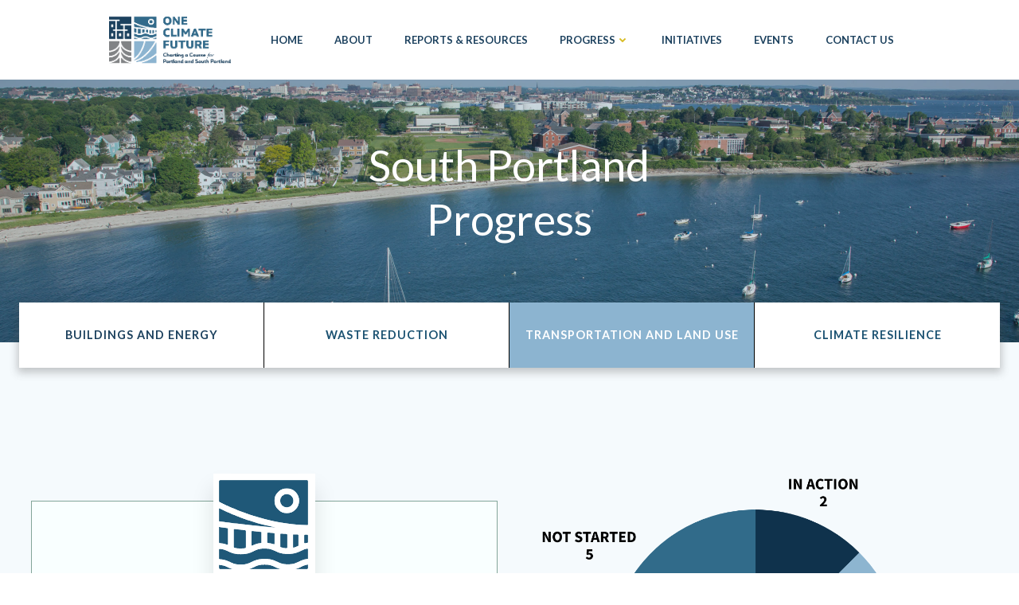

--- FILE ---
content_type: text/html; charset=UTF-8
request_url: https://www.oneclimatefuture.org/progress/south-portland-progress-be/south-portland-progress-tlu/
body_size: 29842
content:
<!DOCTYPE html>
<html lang="en-US">
<head>
    <meta charset="UTF-8">
    <meta name="viewport" content="width=device-width, initial-scale=1">
    <link rel="profile" href="http://gmpg.org/xfn/11">
    <meta name='robots' content='index, follow, max-image-preview:large, max-snippet:-1, max-video-preview:-1' />
	<style>img:is([sizes="auto" i], [sizes^="auto," i]) { contain-intrinsic-size: 3000px 1500px }</style>
	
	<!-- This site is optimized with the Yoast SEO plugin v26.4 - https://yoast.com/wordpress/plugins/seo/ -->
	<title>South Portland Progress TLU - One Climate Future</title>
	<meta name="description" content="The cities of Portland and South Portland are creating a joint climate action plan. Learn the latest news and how you can get involved." />
	<link rel="canonical" href="https://www.oneclimatefuture.org/progress/south-portland-progress-be/south-portland-progress-tlu/" />
	<meta property="og:locale" content="en_US" />
	<meta property="og:type" content="article" />
	<meta property="og:title" content="South Portland Progress TLU - One Climate Future" />
	<meta property="og:description" content="The cities of Portland and South Portland are creating a joint climate action plan. Learn the latest news and how you can get involved." />
	<meta property="og:url" content="https://www.oneclimatefuture.org/progress/south-portland-progress-be/south-portland-progress-tlu/" />
	<meta property="og:site_name" content="One Climate Future" />
	<meta property="article:modified_time" content="2025-01-27T23:57:05+00:00" />
	<meta property="og:image" content="https://www.oneclimatefuture.org/wp-content/uploads/2019/10/TRANSPORTATION-AND-LAND-USE.png" />
	<meta property="og:image:width" content="128" />
	<meta property="og:image:height" content="130" />
	<meta property="og:image:type" content="image/png" />
	<meta name="twitter:card" content="summary_large_image" />
	<meta name="twitter:label1" content="Est. reading time" />
	<meta name="twitter:data1" content="7 minutes" />
	<script type="application/ld+json" class="yoast-schema-graph">{"@context":"https://schema.org","@graph":[{"@type":"WebPage","@id":"https://www.oneclimatefuture.org/progress/south-portland-progress-be/south-portland-progress-tlu/","url":"https://www.oneclimatefuture.org/progress/south-portland-progress-be/south-portland-progress-tlu/","name":"South Portland Progress TLU - One Climate Future","isPartOf":{"@id":"https://www.oneclimatefuture.org/#website"},"primaryImageOfPage":{"@id":"https://www.oneclimatefuture.org/progress/south-portland-progress-be/south-portland-progress-tlu/#primaryimage"},"image":{"@id":"https://www.oneclimatefuture.org/progress/south-portland-progress-be/south-portland-progress-tlu/#primaryimage"},"thumbnailUrl":"https://www.oneclimatefuture.org/wp-content/uploads/2019/10/TRANSPORTATION-AND-LAND-USE.png","datePublished":"2021-12-14T22:37:06+00:00","dateModified":"2025-01-27T23:57:05+00:00","description":"The cities of Portland and South Portland are creating a joint climate action plan. Learn the latest news and how you can get involved.","breadcrumb":{"@id":"https://www.oneclimatefuture.org/progress/south-portland-progress-be/south-portland-progress-tlu/#breadcrumb"},"inLanguage":"en-US","potentialAction":[{"@type":"ReadAction","target":["https://www.oneclimatefuture.org/progress/south-portland-progress-be/south-portland-progress-tlu/"]}]},{"@type":"ImageObject","inLanguage":"en-US","@id":"https://www.oneclimatefuture.org/progress/south-portland-progress-be/south-portland-progress-tlu/#primaryimage","url":"https://www.oneclimatefuture.org/wp-content/uploads/2019/10/TRANSPORTATION-AND-LAND-USE.png","contentUrl":"https://www.oneclimatefuture.org/wp-content/uploads/2019/10/TRANSPORTATION-AND-LAND-USE.png","width":128,"height":130},{"@type":"BreadcrumbList","@id":"https://www.oneclimatefuture.org/progress/south-portland-progress-be/south-portland-progress-tlu/#breadcrumb","itemListElement":[{"@type":"ListItem","position":1,"name":"Home","item":"https://www.oneclimatefuture.org/"},{"@type":"ListItem","position":2,"name":"Progress","item":"https://www.oneclimatefuture.org/progress/"},{"@type":"ListItem","position":3,"name":"South Portland Progress BE","item":"https://www.oneclimatefuture.org/progress/south-portland-progress-be/"},{"@type":"ListItem","position":4,"name":"South Portland Progress TLU"}]},{"@type":"WebSite","@id":"https://www.oneclimatefuture.org/#website","url":"https://www.oneclimatefuture.org/","name":"One Climate Future - Portland Maine Climate Resiliency and Sustainability plan","description":"City or Portland Maine Climate Resiliency and Sustainability Plan","publisher":{"@id":"https://www.oneclimatefuture.org/#organization"},"potentialAction":[{"@type":"SearchAction","target":{"@type":"EntryPoint","urlTemplate":"https://www.oneclimatefuture.org/?s={search_term_string}"},"query-input":{"@type":"PropertyValueSpecification","valueRequired":true,"valueName":"search_term_string"}}],"inLanguage":"en-US"},{"@type":"Organization","@id":"https://www.oneclimatefuture.org/#organization","name":"City or Portland Maine One Climate Future","url":"https://www.oneclimatefuture.org/","logo":{"@type":"ImageObject","inLanguage":"en-US","@id":"https://www.oneclimatefuture.org/#/schema/logo/image/","url":"https://www.oneclimatefuture.org/wp-content/uploads/2019/10/oneclimatefuture-logo-small.png","contentUrl":"https://www.oneclimatefuture.org/wp-content/uploads/2019/10/oneclimatefuture-logo-small.png","width":175,"height":80,"caption":"City or Portland Maine One Climate Future"},"image":{"@id":"https://www.oneclimatefuture.org/#/schema/logo/image/"}}]}</script>
	<!-- / Yoast SEO plugin. -->


<link rel='dns-prefetch' href='//fonts.googleapis.com' />
<link rel='dns-prefetch' href='//www.googletagmanager.com' />
<link rel="alternate" type="application/rss+xml" title="One Climate Future &raquo; Feed" href="https://www.oneclimatefuture.org/feed/" />
<link rel="alternate" type="application/rss+xml" title="One Climate Future &raquo; Comments Feed" href="https://www.oneclimatefuture.org/comments/feed/" />
<link rel="alternate" type="text/calendar" title="One Climate Future &raquo; iCal Feed" href="https://www.oneclimatefuture.org/events/?ical=1" />
		<style>
			.lazyload,
			.lazyloading {
				max-width: 100%;
			}
		</style>
		<script type="text/javascript">
/* <![CDATA[ */
window._wpemojiSettings = {"baseUrl":"https:\/\/s.w.org\/images\/core\/emoji\/16.0.1\/72x72\/","ext":".png","svgUrl":"https:\/\/s.w.org\/images\/core\/emoji\/16.0.1\/svg\/","svgExt":".svg","source":{"concatemoji":"https:\/\/www.oneclimatefuture.org\/wp-includes\/js\/wp-emoji-release.min.js?ver=6.8.3"}};
/*! This file is auto-generated */
!function(s,n){var o,i,e;function c(e){try{var t={supportTests:e,timestamp:(new Date).valueOf()};sessionStorage.setItem(o,JSON.stringify(t))}catch(e){}}function p(e,t,n){e.clearRect(0,0,e.canvas.width,e.canvas.height),e.fillText(t,0,0);var t=new Uint32Array(e.getImageData(0,0,e.canvas.width,e.canvas.height).data),a=(e.clearRect(0,0,e.canvas.width,e.canvas.height),e.fillText(n,0,0),new Uint32Array(e.getImageData(0,0,e.canvas.width,e.canvas.height).data));return t.every(function(e,t){return e===a[t]})}function u(e,t){e.clearRect(0,0,e.canvas.width,e.canvas.height),e.fillText(t,0,0);for(var n=e.getImageData(16,16,1,1),a=0;a<n.data.length;a++)if(0!==n.data[a])return!1;return!0}function f(e,t,n,a){switch(t){case"flag":return n(e,"\ud83c\udff3\ufe0f\u200d\u26a7\ufe0f","\ud83c\udff3\ufe0f\u200b\u26a7\ufe0f")?!1:!n(e,"\ud83c\udde8\ud83c\uddf6","\ud83c\udde8\u200b\ud83c\uddf6")&&!n(e,"\ud83c\udff4\udb40\udc67\udb40\udc62\udb40\udc65\udb40\udc6e\udb40\udc67\udb40\udc7f","\ud83c\udff4\u200b\udb40\udc67\u200b\udb40\udc62\u200b\udb40\udc65\u200b\udb40\udc6e\u200b\udb40\udc67\u200b\udb40\udc7f");case"emoji":return!a(e,"\ud83e\udedf")}return!1}function g(e,t,n,a){var r="undefined"!=typeof WorkerGlobalScope&&self instanceof WorkerGlobalScope?new OffscreenCanvas(300,150):s.createElement("canvas"),o=r.getContext("2d",{willReadFrequently:!0}),i=(o.textBaseline="top",o.font="600 32px Arial",{});return e.forEach(function(e){i[e]=t(o,e,n,a)}),i}function t(e){var t=s.createElement("script");t.src=e,t.defer=!0,s.head.appendChild(t)}"undefined"!=typeof Promise&&(o="wpEmojiSettingsSupports",i=["flag","emoji"],n.supports={everything:!0,everythingExceptFlag:!0},e=new Promise(function(e){s.addEventListener("DOMContentLoaded",e,{once:!0})}),new Promise(function(t){var n=function(){try{var e=JSON.parse(sessionStorage.getItem(o));if("object"==typeof e&&"number"==typeof e.timestamp&&(new Date).valueOf()<e.timestamp+604800&&"object"==typeof e.supportTests)return e.supportTests}catch(e){}return null}();if(!n){if("undefined"!=typeof Worker&&"undefined"!=typeof OffscreenCanvas&&"undefined"!=typeof URL&&URL.createObjectURL&&"undefined"!=typeof Blob)try{var e="postMessage("+g.toString()+"("+[JSON.stringify(i),f.toString(),p.toString(),u.toString()].join(",")+"));",a=new Blob([e],{type:"text/javascript"}),r=new Worker(URL.createObjectURL(a),{name:"wpTestEmojiSupports"});return void(r.onmessage=function(e){c(n=e.data),r.terminate(),t(n)})}catch(e){}c(n=g(i,f,p,u))}t(n)}).then(function(e){for(var t in e)n.supports[t]=e[t],n.supports.everything=n.supports.everything&&n.supports[t],"flag"!==t&&(n.supports.everythingExceptFlag=n.supports.everythingExceptFlag&&n.supports[t]);n.supports.everythingExceptFlag=n.supports.everythingExceptFlag&&!n.supports.flag,n.DOMReady=!1,n.readyCallback=function(){n.DOMReady=!0}}).then(function(){return e}).then(function(){var e;n.supports.everything||(n.readyCallback(),(e=n.source||{}).concatemoji?t(e.concatemoji):e.wpemoji&&e.twemoji&&(t(e.twemoji),t(e.wpemoji)))}))}((window,document),window._wpemojiSettings);
/* ]]> */
</script>
<link rel='stylesheet' id='extend-builder-css-css' href='https://www.oneclimatefuture.org/wp-content/plugins/colibri-page-builder-pro/extend-builder/assets/static/css/theme.css?ver=1.0.379-pro' type='text/css' media='all' />
<style id='extend-builder-css-inline-css' type='text/css'>
/* page css */
/* part css : theme-shapes */
.colibri-shape-circles {
background-image:url('https://www.oneclimatefuture.org/wp-content/themes/colibri-wp/resources/images/header-shapes/circles.png')
}
.colibri-shape-10degree-stripes {
background-image:url('https://www.oneclimatefuture.org/wp-content/themes/colibri-wp/resources/images/header-shapes/10degree-stripes.png')
}
.colibri-shape-rounded-squares-blue {
background-image:url('https://www.oneclimatefuture.org/wp-content/themes/colibri-wp/resources/images/header-shapes/rounded-squares-blue.png')
}
.colibri-shape-many-rounded-squares-blue {
background-image:url('https://www.oneclimatefuture.org/wp-content/themes/colibri-wp/resources/images/header-shapes/many-rounded-squares-blue.png')
}
.colibri-shape-two-circles {
background-image:url('https://www.oneclimatefuture.org/wp-content/themes/colibri-wp/resources/images/header-shapes/two-circles.png')
}
.colibri-shape-circles-2 {
background-image:url('https://www.oneclimatefuture.org/wp-content/themes/colibri-wp/resources/images/header-shapes/circles-2.png')
}
.colibri-shape-circles-3 {
background-image:url('https://www.oneclimatefuture.org/wp-content/themes/colibri-wp/resources/images/header-shapes/circles-3.png')
}
.colibri-shape-circles-gradient {
background-image:url('https://www.oneclimatefuture.org/wp-content/themes/colibri-wp/resources/images/header-shapes/circles-gradient.png')
}
.colibri-shape-circles-white-gradient {
background-image:url('https://www.oneclimatefuture.org/wp-content/themes/colibri-wp/resources/images/header-shapes/circles-white-gradient.png')
}
.colibri-shape-waves {
background-image:url('https://www.oneclimatefuture.org/wp-content/themes/colibri-wp/resources/images/header-shapes/waves.png')
}
.colibri-shape-waves-inverted {
background-image:url('https://www.oneclimatefuture.org/wp-content/themes/colibri-wp/resources/images/header-shapes/waves-inverted.png')
}
.colibri-shape-dots {
background-image:url('https://www.oneclimatefuture.org/wp-content/themes/colibri-wp/resources/images/header-shapes/dots.png')
}
.colibri-shape-left-tilted-lines {
background-image:url('https://www.oneclimatefuture.org/wp-content/themes/colibri-wp/resources/images/header-shapes/left-tilted-lines.png')
}
.colibri-shape-right-tilted-lines {
background-image:url('https://www.oneclimatefuture.org/wp-content/themes/colibri-wp/resources/images/header-shapes/right-tilted-lines.png')
}
.colibri-shape-right-tilted-strips {
background-image:url('https://www.oneclimatefuture.org/wp-content/themes/colibri-wp/resources/images/header-shapes/right-tilted-strips.png')
}
/* part css : theme */

.h-y-container > *:not(:last-child), .h-x-container-inner > * {
  margin-bottom: 20px;
}
.h-x-container-inner, .h-column__content > .h-x-container > *:last-child {
  margin-bottom: -20px;
}
.h-x-container-inner > * {
  padding-left: 10px;
  padding-right: 10px;
}
.h-x-container-inner {
  margin-left: -10px;
  margin-right: -10px;
}
[class*=style-], [class*=local-style-], .h-global-transition, .h-global-transition-all, .h-global-transition-all * {
  transition-duration: 0.5s;
}
.wp-block-button .wp-block-button__link:not(.has-background),.wp-block-file .wp-block-file__button {
  background-color: rgb(50, 106, 138);
  background-image: none;
}
.wp-block-button .wp-block-button__link:not(.has-background):hover,.wp-block-button .wp-block-button__link:not(.has-background):focus,.wp-block-button .wp-block-button__link:not(.has-background):active,.wp-block-file .wp-block-file__button:hover,.wp-block-file .wp-block-file__button:focus,.wp-block-file .wp-block-file__button:active {
  background-color: rgb(4, 89, 138);
  background-image: none;
}
.wp-block-button.is-style-outline .wp-block-button__link:not(.has-background) {
  color: rgb(50, 106, 138);
  background-color: transparent;
  background-image: none;
  border-top-width: 2px;
  border-top-color: rgb(50, 106, 138);
  border-top-style: solid;
  border-right-width: 2px;
  border-right-color: rgb(50, 106, 138);
  border-right-style: solid;
  border-bottom-width: 2px;
  border-bottom-color: rgb(50, 106, 138);
  border-bottom-style: solid;
  border-left-width: 2px;
  border-left-color: rgb(50, 106, 138);
  border-left-style: solid;
}
.wp-block-button.is-style-outline .wp-block-button__link:not(.has-background):hover,.wp-block-button.is-style-outline .wp-block-button__link:not(.has-background):focus,.wp-block-button.is-style-outline .wp-block-button__link:not(.has-background):active {
  color: #fff;
  background-color: rgb(50, 106, 138);
  background-image: none;
}
.has-background-color,*[class^="wp-block-"].is-style-solid-color {
  background-color: rgb(50, 106, 138);
  background-image: none;
}
.has-colibri-color-1-background-color {
  background-color: rgb(50, 106, 138);
  background-image: none;
}
.wp-block-button .wp-block-button__link.has-colibri-color-1-background-color {
  background-color: rgb(50, 106, 138);
  background-image: none;
}
.wp-block-button .wp-block-button__link.has-colibri-color-1-background-color:hover,.wp-block-button .wp-block-button__link.has-colibri-color-1-background-color:focus,.wp-block-button .wp-block-button__link.has-colibri-color-1-background-color:active {
  background-color: rgb(4, 89, 138);
  background-image: none;
}
.wp-block-button.is-style-outline .wp-block-button__link.has-colibri-color-1-background-color {
  color: rgb(50, 106, 138);
  background-color: transparent;
  background-image: none;
  border-top-width: 2px;
  border-top-color: rgb(50, 106, 138);
  border-top-style: solid;
  border-right-width: 2px;
  border-right-color: rgb(50, 106, 138);
  border-right-style: solid;
  border-bottom-width: 2px;
  border-bottom-color: rgb(50, 106, 138);
  border-bottom-style: solid;
  border-left-width: 2px;
  border-left-color: rgb(50, 106, 138);
  border-left-style: solid;
}
.wp-block-button.is-style-outline .wp-block-button__link.has-colibri-color-1-background-color:hover,.wp-block-button.is-style-outline .wp-block-button__link.has-colibri-color-1-background-color:focus,.wp-block-button.is-style-outline .wp-block-button__link.has-colibri-color-1-background-color:active {
  color: #fff;
  background-color: rgb(50, 106, 138);
  background-image: none;
}
*[class^="wp-block-"].has-colibri-color-1-background-color,*[class^="wp-block-"] .has-colibri-color-1-background-color,*[class^="wp-block-"].is-style-solid-color.has-colibri-color-1-color,*[class^="wp-block-"].is-style-solid-color blockquote.has-colibri-color-1-color,*[class^="wp-block-"].is-style-solid-color blockquote.has-colibri-color-1-color p {
  background-color: rgb(50, 106, 138);
  background-image: none;
}
.has-colibri-color-1-color {
  color: rgb(50, 106, 138);
}
.has-colibri-color-2-background-color {
  background-color: rgb(28, 65, 94);
  background-image: none;
}
.wp-block-button .wp-block-button__link.has-colibri-color-2-background-color {
  background-color: rgb(28, 65, 94);
  background-image: none;
}
.wp-block-button .wp-block-button__link.has-colibri-color-2-background-color:hover,.wp-block-button .wp-block-button__link.has-colibri-color-2-background-color:focus,.wp-block-button .wp-block-button__link.has-colibri-color-2-background-color:active {
  background-color: rgb(28, 65, 94);
  background-image: none;
}
.wp-block-button.is-style-outline .wp-block-button__link.has-colibri-color-2-background-color {
  color: rgb(28, 65, 94);
  background-color: transparent;
  background-image: none;
  border-top-width: 2px;
  border-top-color: rgb(28, 65, 94);
  border-top-style: solid;
  border-right-width: 2px;
  border-right-color: rgb(28, 65, 94);
  border-right-style: solid;
  border-bottom-width: 2px;
  border-bottom-color: rgb(28, 65, 94);
  border-bottom-style: solid;
  border-left-width: 2px;
  border-left-color: rgb(28, 65, 94);
  border-left-style: solid;
}
.wp-block-button.is-style-outline .wp-block-button__link.has-colibri-color-2-background-color:hover,.wp-block-button.is-style-outline .wp-block-button__link.has-colibri-color-2-background-color:focus,.wp-block-button.is-style-outline .wp-block-button__link.has-colibri-color-2-background-color:active {
  color: #fff;
  background-color: rgb(28, 65, 94);
  background-image: none;
}
*[class^="wp-block-"].has-colibri-color-2-background-color,*[class^="wp-block-"] .has-colibri-color-2-background-color,*[class^="wp-block-"].is-style-solid-color.has-colibri-color-2-color,*[class^="wp-block-"].is-style-solid-color blockquote.has-colibri-color-2-color,*[class^="wp-block-"].is-style-solid-color blockquote.has-colibri-color-2-color p {
  background-color: rgb(28, 65, 94);
  background-image: none;
}
.has-colibri-color-2-color {
  color: rgb(28, 65, 94);
}
.has-colibri-color-3-background-color {
  background-color: rgb(140, 180, 208);
  background-image: none;
}
.wp-block-button .wp-block-button__link.has-colibri-color-3-background-color {
  background-color: rgb(140, 180, 208);
  background-image: none;
}
.wp-block-button .wp-block-button__link.has-colibri-color-3-background-color:hover,.wp-block-button .wp-block-button__link.has-colibri-color-3-background-color:focus,.wp-block-button .wp-block-button__link.has-colibri-color-3-background-color:active {
  background-color: rgb(83, 106, 123);
  background-image: none;
}
.wp-block-button.is-style-outline .wp-block-button__link.has-colibri-color-3-background-color {
  color: rgb(140, 180, 208);
  background-color: transparent;
  background-image: none;
  border-top-width: 2px;
  border-top-color: rgb(140, 180, 208);
  border-top-style: solid;
  border-right-width: 2px;
  border-right-color: rgb(140, 180, 208);
  border-right-style: solid;
  border-bottom-width: 2px;
  border-bottom-color: rgb(140, 180, 208);
  border-bottom-style: solid;
  border-left-width: 2px;
  border-left-color: rgb(140, 180, 208);
  border-left-style: solid;
}
.wp-block-button.is-style-outline .wp-block-button__link.has-colibri-color-3-background-color:hover,.wp-block-button.is-style-outline .wp-block-button__link.has-colibri-color-3-background-color:focus,.wp-block-button.is-style-outline .wp-block-button__link.has-colibri-color-3-background-color:active {
  color: #fff;
  background-color: rgb(140, 180, 208);
  background-image: none;
}
*[class^="wp-block-"].has-colibri-color-3-background-color,*[class^="wp-block-"] .has-colibri-color-3-background-color,*[class^="wp-block-"].is-style-solid-color.has-colibri-color-3-color,*[class^="wp-block-"].is-style-solid-color blockquote.has-colibri-color-3-color,*[class^="wp-block-"].is-style-solid-color blockquote.has-colibri-color-3-color p {
  background-color: rgb(140, 180, 208);
  background-image: none;
}
.has-colibri-color-3-color {
  color: rgb(140, 180, 208);
}
.has-colibri-color-4-background-color {
  background-color: rgb(129, 131, 133);
  background-image: none;
}
.wp-block-button .wp-block-button__link.has-colibri-color-4-background-color {
  background-color: rgb(129, 131, 133);
  background-image: none;
}
.wp-block-button .wp-block-button__link.has-colibri-color-4-background-color:hover,.wp-block-button .wp-block-button__link.has-colibri-color-4-background-color:focus,.wp-block-button .wp-block-button__link.has-colibri-color-4-background-color:active {
  background-color: rgb(40, 87, 133);
  background-image: none;
}
.wp-block-button.is-style-outline .wp-block-button__link.has-colibri-color-4-background-color {
  color: rgb(129, 131, 133);
  background-color: transparent;
  background-image: none;
  border-top-width: 2px;
  border-top-color: rgb(129, 131, 133);
  border-top-style: solid;
  border-right-width: 2px;
  border-right-color: rgb(129, 131, 133);
  border-right-style: solid;
  border-bottom-width: 2px;
  border-bottom-color: rgb(129, 131, 133);
  border-bottom-style: solid;
  border-left-width: 2px;
  border-left-color: rgb(129, 131, 133);
  border-left-style: solid;
}
.wp-block-button.is-style-outline .wp-block-button__link.has-colibri-color-4-background-color:hover,.wp-block-button.is-style-outline .wp-block-button__link.has-colibri-color-4-background-color:focus,.wp-block-button.is-style-outline .wp-block-button__link.has-colibri-color-4-background-color:active {
  color: #fff;
  background-color: rgb(129, 131, 133);
  background-image: none;
}
*[class^="wp-block-"].has-colibri-color-4-background-color,*[class^="wp-block-"] .has-colibri-color-4-background-color,*[class^="wp-block-"].is-style-solid-color.has-colibri-color-4-color,*[class^="wp-block-"].is-style-solid-color blockquote.has-colibri-color-4-color,*[class^="wp-block-"].is-style-solid-color blockquote.has-colibri-color-4-color p {
  background-color: rgb(129, 131, 133);
  background-image: none;
}
.has-colibri-color-4-color {
  color: rgb(129, 131, 133);
}
.has-colibri-color-5-background-color {
  background-color: rgb(76, 165, 133);
  background-image: none;
}
.wp-block-button .wp-block-button__link.has-colibri-color-5-background-color {
  background-color: rgb(76, 165, 133);
  background-image: none;
}
.wp-block-button .wp-block-button__link.has-colibri-color-5-background-color:hover,.wp-block-button .wp-block-button__link.has-colibri-color-5-background-color:focus,.wp-block-button .wp-block-button__link.has-colibri-color-5-background-color:active {
  background-color: rgb(21, 165, 113);
  background-image: none;
}
.wp-block-button.is-style-outline .wp-block-button__link.has-colibri-color-5-background-color {
  color: rgb(76, 165, 133);
  background-color: transparent;
  background-image: none;
  border-top-width: 2px;
  border-top-color: rgb(76, 165, 133);
  border-top-style: solid;
  border-right-width: 2px;
  border-right-color: rgb(76, 165, 133);
  border-right-style: solid;
  border-bottom-width: 2px;
  border-bottom-color: rgb(76, 165, 133);
  border-bottom-style: solid;
  border-left-width: 2px;
  border-left-color: rgb(76, 165, 133);
  border-left-style: solid;
}
.wp-block-button.is-style-outline .wp-block-button__link.has-colibri-color-5-background-color:hover,.wp-block-button.is-style-outline .wp-block-button__link.has-colibri-color-5-background-color:focus,.wp-block-button.is-style-outline .wp-block-button__link.has-colibri-color-5-background-color:active {
  color: #fff;
  background-color: rgb(76, 165, 133);
  background-image: none;
}
*[class^="wp-block-"].has-colibri-color-5-background-color,*[class^="wp-block-"] .has-colibri-color-5-background-color,*[class^="wp-block-"].is-style-solid-color.has-colibri-color-5-color,*[class^="wp-block-"].is-style-solid-color blockquote.has-colibri-color-5-color,*[class^="wp-block-"].is-style-solid-color blockquote.has-colibri-color-5-color p {
  background-color: rgb(76, 165, 133);
  background-image: none;
}
.has-colibri-color-5-color {
  color: rgb(76, 165, 133);
}
.has-colibri-color-6-background-color {
  background-color: rgb(216, 189, 39);
  background-image: none;
}
.wp-block-button .wp-block-button__link.has-colibri-color-6-background-color {
  background-color: rgb(216, 189, 39);
  background-image: none;
}
.wp-block-button .wp-block-button__link.has-colibri-color-6-background-color:hover,.wp-block-button .wp-block-button__link.has-colibri-color-6-background-color:focus,.wp-block-button .wp-block-button__link.has-colibri-color-6-background-color:active {
  background-color: rgb(131, 115, 24);
  background-image: none;
}
.wp-block-button.is-style-outline .wp-block-button__link.has-colibri-color-6-background-color {
  color: rgb(216, 189, 39);
  background-color: transparent;
  background-image: none;
  border-top-width: 2px;
  border-top-color: rgb(216, 189, 39);
  border-top-style: solid;
  border-right-width: 2px;
  border-right-color: rgb(216, 189, 39);
  border-right-style: solid;
  border-bottom-width: 2px;
  border-bottom-color: rgb(216, 189, 39);
  border-bottom-style: solid;
  border-left-width: 2px;
  border-left-color: rgb(216, 189, 39);
  border-left-style: solid;
}
.wp-block-button.is-style-outline .wp-block-button__link.has-colibri-color-6-background-color:hover,.wp-block-button.is-style-outline .wp-block-button__link.has-colibri-color-6-background-color:focus,.wp-block-button.is-style-outline .wp-block-button__link.has-colibri-color-6-background-color:active {
  color: #fff;
  background-color: rgb(216, 189, 39);
  background-image: none;
}
*[class^="wp-block-"].has-colibri-color-6-background-color,*[class^="wp-block-"] .has-colibri-color-6-background-color,*[class^="wp-block-"].is-style-solid-color.has-colibri-color-6-color,*[class^="wp-block-"].is-style-solid-color blockquote.has-colibri-color-6-color,*[class^="wp-block-"].is-style-solid-color blockquote.has-colibri-color-6-color p {
  background-color: rgb(216, 189, 39);
  background-image: none;
}
.has-colibri-color-6-color {
  color: rgb(216, 189, 39);
}
#colibri .woocommerce-store-notice,#colibri.woocommerce .content .h-section input[type=submit],#colibri.woocommerce-page  .content .h-section  input[type=button],#colibri.woocommerce .content .h-section  input[type=button],#colibri.woocommerce-page  .content .h-section .button,#colibri.woocommerce .content .h-section .button,#colibri.woocommerce-page  .content .h-section  a.button,#colibri.woocommerce .content .h-section  a.button,#colibri.woocommerce-page  .content .h-section button.button,#colibri.woocommerce .content .h-section button.button,#colibri.woocommerce-page  .content .h-section input.button,#colibri.woocommerce .content .h-section input.button,#colibri.woocommerce-page  .content .h-section input#submit,#colibri.woocommerce .content .h-section input#submit,#colibri.woocommerce-page  .content .h-section a.added_to_cart,#colibri.woocommerce .content .h-section a.added_to_cart,#colibri.woocommerce-page  .content .h-section .ui-slider-range,#colibri.woocommerce .content .h-section .ui-slider-range,#colibri.woocommerce-page  .content .h-section .ui-slider-handle,#colibri.woocommerce .content .h-section .ui-slider-handle,#colibri.woocommerce-page  .content .h-section .wc-block-cart__submit-button,#colibri.woocommerce .content .h-section .wc-block-cart__submit-button,#colibri.woocommerce-page  .content .h-section .wc-block-components-checkout-place-order-button,#colibri.woocommerce .content .h-section .wc-block-components-checkout-place-order-button {
  background-color: rgb(50, 106, 138);
  background-image: none;
  border-top-width: 0px;
  border-top-color: rgb(50, 106, 138);
  border-top-style: solid;
  border-right-width: 0px;
  border-right-color: rgb(50, 106, 138);
  border-right-style: solid;
  border-bottom-width: 0px;
  border-bottom-color: rgb(50, 106, 138);
  border-bottom-style: solid;
  border-left-width: 0px;
  border-left-color: rgb(50, 106, 138);
  border-left-style: solid;
}
#colibri .woocommerce-store-notice:hover,#colibri .woocommerce-store-notice:focus,#colibri .woocommerce-store-notice:active,#colibri.woocommerce .content .h-section input[type=submit]:hover,#colibri.woocommerce .content .h-section input[type=submit]:focus,#colibri.woocommerce .content .h-section input[type=submit]:active,#colibri.woocommerce-page  .content .h-section  input[type=button]:hover,#colibri.woocommerce-page  .content .h-section  input[type=button]:focus,#colibri.woocommerce-page  .content .h-section  input[type=button]:active,#colibri.woocommerce .content .h-section  input[type=button]:hover,#colibri.woocommerce .content .h-section  input[type=button]:focus,#colibri.woocommerce .content .h-section  input[type=button]:active,#colibri.woocommerce-page  .content .h-section .button:hover,#colibri.woocommerce-page  .content .h-section .button:focus,#colibri.woocommerce-page  .content .h-section .button:active,#colibri.woocommerce .content .h-section .button:hover,#colibri.woocommerce .content .h-section .button:focus,#colibri.woocommerce .content .h-section .button:active,#colibri.woocommerce-page  .content .h-section  a.button:hover,#colibri.woocommerce-page  .content .h-section  a.button:focus,#colibri.woocommerce-page  .content .h-section  a.button:active,#colibri.woocommerce .content .h-section  a.button:hover,#colibri.woocommerce .content .h-section  a.button:focus,#colibri.woocommerce .content .h-section  a.button:active,#colibri.woocommerce-page  .content .h-section button.button:hover,#colibri.woocommerce-page  .content .h-section button.button:focus,#colibri.woocommerce-page  .content .h-section button.button:active,#colibri.woocommerce .content .h-section button.button:hover,#colibri.woocommerce .content .h-section button.button:focus,#colibri.woocommerce .content .h-section button.button:active,#colibri.woocommerce-page  .content .h-section input.button:hover,#colibri.woocommerce-page  .content .h-section input.button:focus,#colibri.woocommerce-page  .content .h-section input.button:active,#colibri.woocommerce .content .h-section input.button:hover,#colibri.woocommerce .content .h-section input.button:focus,#colibri.woocommerce .content .h-section input.button:active,#colibri.woocommerce-page  .content .h-section input#submit:hover,#colibri.woocommerce-page  .content .h-section input#submit:focus,#colibri.woocommerce-page  .content .h-section input#submit:active,#colibri.woocommerce .content .h-section input#submit:hover,#colibri.woocommerce .content .h-section input#submit:focus,#colibri.woocommerce .content .h-section input#submit:active,#colibri.woocommerce-page  .content .h-section a.added_to_cart:hover,#colibri.woocommerce-page  .content .h-section a.added_to_cart:focus,#colibri.woocommerce-page  .content .h-section a.added_to_cart:active,#colibri.woocommerce .content .h-section a.added_to_cart:hover,#colibri.woocommerce .content .h-section a.added_to_cart:focus,#colibri.woocommerce .content .h-section a.added_to_cart:active,#colibri.woocommerce-page  .content .h-section .ui-slider-range:hover,#colibri.woocommerce-page  .content .h-section .ui-slider-range:focus,#colibri.woocommerce-page  .content .h-section .ui-slider-range:active,#colibri.woocommerce .content .h-section .ui-slider-range:hover,#colibri.woocommerce .content .h-section .ui-slider-range:focus,#colibri.woocommerce .content .h-section .ui-slider-range:active,#colibri.woocommerce-page  .content .h-section .ui-slider-handle:hover,#colibri.woocommerce-page  .content .h-section .ui-slider-handle:focus,#colibri.woocommerce-page  .content .h-section .ui-slider-handle:active,#colibri.woocommerce .content .h-section .ui-slider-handle:hover,#colibri.woocommerce .content .h-section .ui-slider-handle:focus,#colibri.woocommerce .content .h-section .ui-slider-handle:active,#colibri.woocommerce-page  .content .h-section .wc-block-cart__submit-button:hover,#colibri.woocommerce-page  .content .h-section .wc-block-cart__submit-button:focus,#colibri.woocommerce-page  .content .h-section .wc-block-cart__submit-button:active,#colibri.woocommerce .content .h-section .wc-block-cart__submit-button:hover,#colibri.woocommerce .content .h-section .wc-block-cart__submit-button:focus,#colibri.woocommerce .content .h-section .wc-block-cart__submit-button:active,#colibri.woocommerce-page  .content .h-section .wc-block-components-checkout-place-order-button:hover,#colibri.woocommerce-page  .content .h-section .wc-block-components-checkout-place-order-button:focus,#colibri.woocommerce-page  .content .h-section .wc-block-components-checkout-place-order-button:active,#colibri.woocommerce .content .h-section .wc-block-components-checkout-place-order-button:hover,#colibri.woocommerce .content .h-section .wc-block-components-checkout-place-order-button:focus,#colibri.woocommerce .content .h-section .wc-block-components-checkout-place-order-button:active {
  background-color: rgb(4, 89, 138);
  background-image: none;
  border-top-width: 0px;
  border-top-color: rgb(4, 89, 138);
  border-top-style: solid;
  border-right-width: 0px;
  border-right-color: rgb(4, 89, 138);
  border-right-style: solid;
  border-bottom-width: 0px;
  border-bottom-color: rgb(4, 89, 138);
  border-bottom-style: solid;
  border-left-width: 0px;
  border-left-color: rgb(4, 89, 138);
  border-left-style: solid;
}
#colibri.woocommerce-page  .content .h-section .star-rating::before,#colibri.woocommerce .content .h-section .star-rating::before,#colibri.woocommerce-page  .content .h-section .star-rating span::before,#colibri.woocommerce .content .h-section .star-rating span::before {
  color: rgb(50, 106, 138);
}
#colibri.woocommerce-page  .content .h-section .price,#colibri.woocommerce .content .h-section .price {
  color: rgb(50, 106, 138);
}
#colibri.woocommerce-page  .content .h-section .price del,#colibri.woocommerce .content .h-section .price del {
  color: rgb(96, 123, 138);
}
#colibri.woocommerce-page  .content .h-section .onsale,#colibri.woocommerce .content .h-section .onsale {
  background-color: rgb(50, 106, 138);
  background-image: none;
}
#colibri.woocommerce-page  .content .h-section .onsale:hover,#colibri.woocommerce-page  .content .h-section .onsale:focus,#colibri.woocommerce-page  .content .h-section .onsale:active,#colibri.woocommerce .content .h-section .onsale:hover,#colibri.woocommerce .content .h-section .onsale:focus,#colibri.woocommerce .content .h-section .onsale:active {
  background-color: rgb(4, 89, 138);
  background-image: none;
}
#colibri.woocommerce ul.products li.product h2:hover {
  color: rgb(50, 106, 138);
}
#colibri.woocommerce-page  .content .h-section .woocommerce-pagination .page-numbers.current,#colibri.woocommerce .content .h-section .woocommerce-pagination .page-numbers.current,#colibri.woocommerce-page  .content .h-section .woocommerce-pagination a.page-numbers:hover,#colibri.woocommerce .content .h-section .woocommerce-pagination a.page-numbers:hover {
  background-color: rgb(50, 106, 138);
  background-image: none;
}
#colibri.woocommerce-page  .content .h-section .comment-form-rating .stars a,#colibri.woocommerce .content .h-section .comment-form-rating .stars a {
  color: rgb(50, 106, 138);
}
.h-section-global-spacing {
  padding-top: 90px;
  padding-bottom: 90px;
}
#colibri .colibri-language-switcher {
  background-color: white;
  background-image: none;
  top: 80px;
  border-top-width: 0px;
  border-top-style: none;
  border-top-left-radius: 4px;
  border-top-right-radius: 0px;
  border-right-width: 0px;
  border-right-style: none;
  border-bottom-width: 0px;
  border-bottom-style: none;
  border-bottom-left-radius: 4px;
  border-bottom-right-radius: 0px;
  border-left-width: 0px;
  border-left-style: none;
}
#colibri .colibri-language-switcher .lang-item {
  padding-top: 14px;
  padding-right: 18px;
  padding-bottom: 14px;
  padding-left: 18px;
}
body {
  font-family: Lato;
  font-weight: 400;
  font-size: 16px;
  line-height: 1.6;
  color: rgb(91, 91, 96);
}
body a {
  font-family: Lato;
  font-weight: 400;
  text-decoration: none;
  font-size: 1em;
  line-height: 1.5;
  color: rgb(76, 165, 133);
}
body a:hover {
  color: rgb(59, 79, 94);
}
body p {
  margin-bottom: 16px;
  font-family: Lato;
  font-weight: 400;
  font-size: 16px;
  line-height: 1.6;
  color: rgb(91, 91, 96);
}
body .h-lead p {
  margin-bottom: 16px;
  font-family: Lato;
  font-weight: 300;
  font-size: 1.25em;
  line-height: 1.5;
  color: rgb(50, 106, 138);
}
body blockquote p {
  margin-bottom: 16px;
  font-family: Lato;
  font-weight: 400;
  font-size: 16px;
  line-height: 1.6;
  color: rgb(216, 200, 111);
}
body h1 {
  margin-bottom: 16px;
  font-family: Lato;
  font-weight: 300;
  font-size: 3.375em;
  line-height: 1.26;
  color: rgb(28, 65, 94);
}
body h2 {
  margin-bottom: 16px;
  font-family: Lato;
  font-weight: 400;
  font-size: 2.625em;
  line-height: 1.143;
  color: rgb(28, 65, 94);
}
body h3 {
  margin-bottom: 16px;
  font-family: Lato;
  font-weight: 300;
  font-size: 2.25em;
  line-height: 1.25;
  color: rgb(50, 106, 138);
}
body h4 {
  margin-bottom: 16px;
  font-family: Lato;
  font-weight: 400;
  font-size: 1.25em;
  line-height: 1.6;
  color: rgb(50, 106, 138);
}
body h5 {
  margin-bottom: 16px;
  font-family: Lato;
  font-weight: 700;
  font-size: 0.9em;
  line-height: 1.55;
  color: rgb(50, 106, 138);
  text-transform: uppercase;
  letter-spacing: 1px;
}
body h6 {
  margin-bottom: 16px;
  font-family: Lato;
  font-weight: 700;
  font-size: 1em;
  line-height: 1.6;
  color: rgb(50, 106, 138);
  text-transform: uppercase;
}
 .content.colibri-main-content-single .main-section,.content.colibri-main-content-archive .main-section {
  padding-top: 90px;
  padding-bottom: 90px;
}
 .content.colibri-main-content-single .main-section .colibri-sidebar.blog-sidebar-right,.content.colibri-main-content-archive .main-section .colibri-sidebar.blog-sidebar-right {
  width: 25% ;
  flex: 0 0 auto;
  -ms-flex: 0 0 auto;
  max-width: 25%;
}


@media (min-width: 768px) and (max-width: 1023px){
.h-section-global-spacing {
  padding-top: 60px;
  padding-bottom: 60px;
}
 .content.colibri-main-content-single .main-section .colibri-sidebar.blog-sidebar-right,.content.colibri-main-content-archive .main-section .colibri-sidebar.blog-sidebar-right {
  width: 33.33% ;
  flex: 0 0 auto;
  -ms-flex: 0 0 auto;
  max-width: 33.33%;
}
body h2 {
  font-size: 2.5em;
}
body h3 {
  font-size: 2em;
}

}

@media (max-width: 767px){
.h-section-global-spacing {
  padding-top: 30px;
  padding-bottom: 30px;
}
 .content.colibri-main-content-single .main-section .colibri-sidebar.blog-sidebar-right,.content.colibri-main-content-archive .main-section .colibri-sidebar.blog-sidebar-right {
  width: 100% ;
  flex: 0 0 auto;
  -ms-flex: 0 0 auto;
  max-width: 100%;
}
body h2 {
  font-size: 2.5em;
}
body h3 {
  font-size: 2em;
}

}
/* part css : page */
#colibri .style-2696 {
  min-height: 430px;
  background-color: #F5FAFD;
  background-position: 52.34375% 0%;
  background-size: cover;
  background-image: url("https://www.oneclimatefuture.org/wp-content/uploads/2020/11/SOUTHPORTLANDME-MIP_4854-scaled.jpg");
  background-attachment: scroll;
  background-repeat: no-repeat;
  padding-top: 85px;
  padding-bottom: 30px;
}
#colibri .style-2698 {
  text-align: center;
  height: auto;
  min-height: unset;
}
#colibri .style-2699 p,#colibri .style-2699  h1,#colibri .style-2699  h2,#colibri .style-2699  h3,#colibri .style-2699  h4,#colibri .style-2699  h5,#colibri .style-2699  h6 {
  padding-right: 1px;
  padding-bottom: 1px;
  padding-left: 0px;
}
#colibri .style-2699 .text-wrapper-fancy svg path {
  stroke: #000000;
  stroke-linejoin: initial;
  stroke-linecap: initial;
  stroke-width: 8px;
}
#colibri .style-2704 {
  height: auto;
  min-height: unset;
  padding-top: 0px;
  padding-bottom: 0px;
  background-color: rgb(245, 250, 253);
  background-image: none;
}
#colibri .style-2704  > .h-section-grid-container {
  margin-top: -50px;
}
#colibri .style-2705 {
  box-shadow: 0px 4px 10px 2px rgba(74, 74, 74, 0.3) ;
  background-color: rgb(76, 165, 133);
  background-image: none;
}
.style-2706 > .h-y-container > *:not(:last-child) {
  margin-bottom: 20px;
}
#colibri .style-2706 {
  text-align: center;
  height: auto;
  min-height: unset;
  border-top-width: 0px;
  border-top-color: rgb(0, 0, 0);
  border-top-style: solid;
  border-right-width: 1px;
  border-right-color: rgb(0, 0, 0);
  border-right-style: solid;
  border-bottom-width: 0px;
  border-bottom-color: rgb(0, 0, 0);
  border-bottom-style: solid;
  border-left-width: 0px;
  border-left-color: rgb(0, 0, 0);
  border-left-style: solid;
  background-color: rgb(255, 255, 255);
  background-image: none;
}
#colibri .style-2707 p,#colibri .style-2707  h1,#colibri .style-2707  h2,#colibri .style-2707  h3,#colibri .style-2707  h4,#colibri .style-2707  h5,#colibri .style-2707  h6 {
  text-transform: uppercase;
  letter-spacing: 1px;
  color: rgb(28, 65, 94);
}
#colibri .style-2707 p:hover,#colibri .style-2707  h1:hover,#colibri .style-2707  h2:hover,#colibri .style-2707  h3:hover,#colibri .style-2707  h4:hover,#colibri .style-2707  h5:hover,#colibri .style-2707  h6:hover {
  color: rgb(216, 189, 39);
}
#colibri .style-2707 p:hover,#colibri .style-2707  h1:hover,#colibri .style-2707  h2:hover,#colibri .style-2707  h3:hover,#colibri .style-2707  h4:hover,#colibri .style-2707  h5:hover,#colibri .style-2707  h6:hover {
  color: rgb(216, 189, 39);
}
#colibri .style-2707 .text-wrapper-fancy svg path {
  stroke: #000000;
  stroke-linejoin: initial;
  stroke-linecap: initial;
  stroke-width: 8px;
}
.style-2708 > .h-y-container > *:not(:last-child) {
  margin-bottom: 20px;
}
#colibri .style-2708 {
  text-align: center;
  height: auto;
  min-height: unset;
  border-top-width: 0px;
  border-top-color: rgb(0, 0, 0);
  border-top-style: solid;
  border-right-width: 1px;
  border-right-color: rgb(0, 0, 0);
  border-right-style: solid;
  border-bottom-width: 0px;
  border-bottom-color: rgb(0, 0, 0);
  border-bottom-style: solid;
  border-left-width: 0px;
  border-left-color: rgb(0, 0, 0);
  border-left-style: solid;
  background-color: rgb(255, 255, 255);
  background-image: none;
}
#colibri .style-2709 p,#colibri .style-2709  h1,#colibri .style-2709  h2,#colibri .style-2709  h3,#colibri .style-2709  h4,#colibri .style-2709  h5,#colibri .style-2709  h6 {
  text-transform: uppercase;
  letter-spacing: 1px;
  color: rgb(26, 81, 113);
}
#colibri .style-2709 p:hover,#colibri .style-2709  h1:hover,#colibri .style-2709  h2:hover,#colibri .style-2709  h3:hover,#colibri .style-2709  h4:hover,#colibri .style-2709  h5:hover,#colibri .style-2709  h6:hover {
  color: rgb(216, 189, 39);
}
#colibri .style-2709 p:hover,#colibri .style-2709  h1:hover,#colibri .style-2709  h2:hover,#colibri .style-2709  h3:hover,#colibri .style-2709  h4:hover,#colibri .style-2709  h5:hover,#colibri .style-2709  h6:hover {
  color: rgb(216, 189, 39);
}
#colibri .style-2709 .text-wrapper-fancy svg path {
  stroke: #000000;
  stroke-linejoin: initial;
  stroke-linecap: initial;
  stroke-width: 8px;
}
.style-2710 > .h-y-container > *:not(:last-child) {
  margin-bottom: 20px;
}
#colibri .style-2710 {
  text-align: center;
  height: auto;
  min-height: unset;
  border-top-width: 0px;
  border-top-color: rgb(0, 0, 0);
  border-top-style: solid;
  border-right-width: 1px;
  border-right-color: rgb(0, 0, 0);
  border-right-style: solid;
  border-bottom-width: 0px;
  border-bottom-color: rgb(0, 0, 0);
  border-bottom-style: solid;
  border-left-width: 0px;
  border-left-color: rgb(0, 0, 0);
  border-left-style: solid;
  background-color: rgb(140, 180, 208);
  background-image: none;
}
#colibri .style-2711 p,#colibri .style-2711  h1,#colibri .style-2711  h2,#colibri .style-2711  h3,#colibri .style-2711  h4,#colibri .style-2711  h5,#colibri .style-2711  h6 {
  text-transform: uppercase;
  letter-spacing: 1px;
  color: rgb(255, 255, 255);
}
#colibri .style-2711 .text-wrapper-fancy svg path {
  stroke: #000000;
  stroke-linejoin: initial;
  stroke-linecap: initial;
  stroke-width: 8px;
}
#colibri .style-2712 {
  text-align: center;
  height: auto;
  min-height: unset;
  border-top-width: 0px;
  border-top-color: rgb(221, 221, 221);
  border-top-style: solid;
  border-right-width: 0px;
  border-right-color: rgb(221, 221, 221);
  border-right-style: solid;
  border-bottom-width: 0px;
  border-bottom-color: rgb(221, 221, 221);
  border-bottom-style: solid;
  border-left-width: 0px;
  border-left-color: rgb(221, 221, 221);
  border-left-style: solid;
  background-color: rgb(255, 255, 255);
  background-image: none;
}
#colibri .style-2713 {
  height: auto;
  min-height: unset;
  background-color: #F5FAFD;
  background-image: none;
  padding-top: 25px;
}
#colibri .style-2715 {
  text-align: center;
  height: auto;
  min-height: unset;
  background-color: rgb(249, 255, 255);
  background-image: none;
  box-shadow: none;
  border-top-width: 1px;
  border-top-color: rgb(131, 165, 153);
  border-top-style: solid;
  border-right-width: 1px;
  border-right-color: rgb(131, 165, 153);
  border-right-style: solid;
  border-bottom-width: 1px;
  border-bottom-color: rgb(131, 165, 153);
  border-bottom-style: solid;
  border-left-width: 1px;
  border-left-color: rgb(131, 165, 153);
  border-left-style: solid;
  margin-top: 35px;
}
#colibri .style-2717 {
  text-align: center;
  height: auto;
  min-height: unset;
  box-shadow: none;
  transform: translateY(-35px);
  transform-origin: center center 0px;
}
#colibri .style-2718-image {
  opacity: 1;
  box-shadow: 0px 20px 25px 2px rgba(0, 0, 0, 0.1) ;
  background-color: rgb(255, 255, 255);
  background-image: none;
}
#colibri .style-2718-overlay {
  background-color: unset;
  background-image: none;
}
#colibri .style-2718-caption {
  margin-top: 10px;
}
#colibri .style-2718-frameImage {
  z-index: -1;
  transform: translateX(10%) translateY(10%);
  transform-origin: center center 0px;
  background-color: rgb(0,0,0);
  height: 100%;
  width: 100% ;
  border-top-width: 10px;
  border-top-color: rgb(0,0,0);
  border-top-style: none;
  border-right-width: 10px;
  border-right-color: rgb(0,0,0);
  border-right-style: none;
  border-bottom-width: 10px;
  border-bottom-color: rgb(0,0,0);
  border-bottom-style: none;
  border-left-width: 10px;
  border-left-color: rgb(0,0,0);
  border-left-style: none;
}
#colibri .style-2719 {
  text-align: center;
  height: auto;
  min-height: unset;
  padding-top: 2rem;
  padding-right: 2rem;
  padding-bottom: 2rem;
  padding-left: 2rem;
  margin-top: -30px;
}
#colibri .style-2720 p,#colibri .style-2720  h1,#colibri .style-2720  h2,#colibri .style-2720  h3,#colibri .style-2720  h4,#colibri .style-2720  h5,#colibri .style-2720  h6 {
  text-transform: uppercase;
  color: rgb(28, 65, 94);
}
#colibri .style-2720 .text-wrapper-fancy svg path {
  stroke: #000000;
  stroke-linejoin: initial;
  stroke-linecap: initial;
  stroke-width: 8px;
}
#colibri .style-2721 {
  color: rgb(28, 65, 94);
}
#colibri .style-2721 p {
  color: rgb(28, 65, 94);
}
#colibri .style-2721 ol {
  list-style-type: decimal;
}
#colibri .style-2721 ul {
  list-style-type: disc;
}
#colibri .style-2722 {
  text-align: center;
  height: auto;
  min-height: unset;
}
#colibri .style-2723-image {
  opacity: 1;
  padding-top: 30px;
}
#colibri .style-2723-caption {
  margin-top: 10px;
}
#colibri .style-2723-frameImage {
  z-index: -1;
  transform: translateX(10%) translateY(10%);
  transform-origin: center center 0px;
  background-color: rgb(0,0,0);
  height: 100%;
  width: 100% ;
  border-top-width: 10px;
  border-top-color: rgb(0,0,0);
  border-top-style: none;
  border-right-width: 10px;
  border-right-color: rgb(0,0,0);
  border-right-style: none;
  border-bottom-width: 10px;
  border-bottom-color: rgb(0,0,0);
  border-bottom-style: none;
  border-left-width: 10px;
  border-left-color: rgb(0,0,0);
  border-left-style: none;
}
#colibri .style-2725 {
  text-align: center;
  height: auto;
  min-height: unset;
}
#colibri .style-2726 {
  border-top-width: 0px;
  border-top-style: none;
  border-right-width: 0px;
  border-right-style: none;
  border-bottom-width: 0px;
  border-bottom-style: none;
  border-left-width: 0px;
  border-left-style: none;
}
#colibri .style-2726  > .h-accordion-item > .h-accordion-item-title {
  text-align: left;
  background-color: rgb(28, 65, 94);
  background-image: none;
  padding-top: 12px;
  padding-right: 24px;
  padding-bottom: 12px;
  padding-left: 24px;
  box-shadow: 0px 10px 20px 02px rgba(2, 110, 159, 0.2) ;
  text-decoration: none;
  color: rgb(255, 255, 255);
  margin-top: 8px;
  margin-right: 4px;
  margin-bottom: 8px;
  margin-left: 4px;
  border-top-width: 0px;
  border-top-style: none;
  border-top-left-radius: 5px;
  border-top-right-radius: 5px;
  border-right-width: 0px;
  border-right-style: none;
  border-bottom-width: 0px;
  border-bottom-style: none;
  border-bottom-left-radius: 5px;
  border-bottom-right-radius: 5px;
  border-left-width: 0px;
  border-left-style: none;
  transition-duration: 0.5s;
}
#colibri .style-2726  > .h-accordion-item > .h-accordion-item-title:hover {
  background-color: rgb(216, 189, 39);
}
#colibri .style-2726  > .h-accordion-item > .h-accordion-item-title:hover {
  background-color: rgb(216, 189, 39);
}
#colibri .style-2726  > .h-accordion-item > .h-accordion-item-title.h-custom-active-state {
  text-align: left;
  background-color: rgb(216, 189, 39);
  background-image: none;
  padding-top: 12px;
  padding-right: 24px;
  padding-bottom: 12px;
  padding-left: 24px;
  box-shadow: 0px 10px 20px 02px rgba(2, 110, 159, 0.2) ;
  text-decoration: none;
  color: rgb(253, 255, 255);
  margin-top: 8px;
  margin-right: 4px;
  margin-bottom: 8px;
  margin-left: 4px;
  border-top-width: 0px;
  border-top-style: none;
  border-top-left-radius: 5px;
  border-top-right-radius: 5px;
  border-right-width: 0px;
  border-right-style: none;
  border-bottom-width: 0px;
  border-bottom-style: none;
  border-bottom-left-radius: 5px;
  border-bottom-right-radius: 5px;
  border-left-width: 0px;
  border-left-style: none;
  transition-duration: 0.5s;
}
#colibri .style-2726 > .h-accordion-item > .h-accordion-item-content__container > .h-accordion-item-content {
  padding-top: 12px;
  padding-right: 24px;
  padding-bottom: 12px;
  padding-left: 24px;
  text-align: left;
}
#colibri .style-2726  > .h-accordion-item > .h-accordion-item-title .h-accordion-item-title-icon svg {
  width: 18px;
  height: 18px;
  margin-right: 0px;
  fill: rgb(216, 189, 39);
}
#colibri .style-2726  > .h-accordion-item > .h-accordion-item-title:hover .h-accordion-item-title-icon svg {
  fill: rgb(255, 253, 253);
}
#colibri .style-2726  > .h-accordion-item > .h-accordion-item-title.h-custom-active-state .h-accordion-item-title-icon svg {
  width: 18px;
  height: 18px;
  margin-right: 0px;
  fill: rgb(255, 255, 255);
}
#colibri .style-2728 ol {
  list-style-type: decimal;
}
#colibri .style-2728 ul {
  list-style-type: disc;
}
#colibri .style-2730 ol {
  list-style-type: decimal;
}
#colibri .style-2730 ul {
  list-style-type: disc;
}
#colibri .style-2732 ol {
  list-style-type: decimal;
}
#colibri .style-2732 ul {
  list-style-type: disc;
}
#colibri .style-2734 ol {
  list-style-type: decimal;
}
#colibri .style-2734 ul {
  list-style-type: disc;
}
#colibri .style-2736 ol {
  list-style-type: decimal;
}
#colibri .style-2736 ul {
  list-style-type: disc;
}
#colibri .style-2738 ol {
  list-style-type: decimal;
}
#colibri .style-2738 ul {
  list-style-type: disc;
}
#colibri .style-2740 ol {
  list-style-type: decimal;
}
#colibri .style-2740 ul {
  list-style-type: disc;
}
#colibri .style-2741  > .h-accordion-item > .h-accordion-item-title {
  text-align: left;
  background-color: rgb(28, 65, 94);
  background-image: none;
  padding-top: 12px;
  padding-right: 24px;
  padding-bottom: 12px;
  padding-left: 24px;
  box-shadow: 0px 10px 20px 02px rgba(2, 110, 159, 0.2) ;
  text-decoration: none;
  color: rgb(255, 255, 255);
  margin-top: 8px;
  margin-right: 4px;
  margin-bottom: 8px;
  margin-left: 4px;
  border-top-width: 0px;
  border-top-style: none;
  border-top-left-radius: 5px;
  border-top-right-radius: 5px;
  border-right-width: 0px;
  border-right-style: none;
  border-bottom-width: 0px;
  border-bottom-style: none;
  border-bottom-left-radius: 5px;
  border-bottom-right-radius: 5px;
  border-left-width: 0px;
  border-left-style: none;
  transition-duration: 0.5s;
}
#colibri .style-2741  > .h-accordion-item > .h-accordion-item-title:hover {
  background-color: rgb(216, 189, 39);
}
#colibri .style-2741  > .h-accordion-item > .h-accordion-item-title:hover {
  background-color: rgb(216, 189, 39);
}
#colibri .style-2741  > .h-accordion-item > .h-accordion-item-title.h-custom-active-state {
  text-align: left;
  background-color: rgb(216, 189, 39);
  background-image: none;
  padding-top: 12px;
  padding-right: 24px;
  padding-bottom: 12px;
  padding-left: 24px;
  box-shadow: 0px 10px 20px 02px rgba(2, 110, 159, 0.2) ;
  text-decoration: none;
  color: rgb(255, 252, 252);
  margin-top: 8px;
  margin-right: 4px;
  margin-bottom: 8px;
  margin-left: 4px;
  border-top-width: 0px;
  border-top-style: none;
  border-top-left-radius: 5px;
  border-top-right-radius: 5px;
  border-right-width: 0px;
  border-right-style: none;
  border-bottom-width: 0px;
  border-bottom-style: none;
  border-bottom-left-radius: 5px;
  border-bottom-right-radius: 5px;
  border-left-width: 0px;
  border-left-style: none;
  transition-duration: 0.5s;
}
#colibri .style-2741 > .h-accordion-item > .h-accordion-item-content__container > .h-accordion-item-content {
  padding-top: 12px;
  padding-right: 24px;
  padding-bottom: 12px;
  padding-left: 24px;
  text-align: left;
}
#colibri .style-2741  > .h-accordion-item > .h-accordion-item-title .h-accordion-item-title-icon svg {
  width: 18px;
  height: 18px;
  margin-right: 0px;
  fill: rgb(216, 189, 39);
}
#colibri .style-2741  > .h-accordion-item > .h-accordion-item-title:hover .h-accordion-item-title-icon svg {
  fill: rgb(255, 255, 255);
}
#colibri .style-2741  > .h-accordion-item > .h-accordion-item-title.h-custom-active-state .h-accordion-item-title-icon svg {
  width: 18px;
  height: 18px;
  margin-right: 0px;
  fill: rgb(255, 255, 255);
}
#colibri .style-2743 ol {
  list-style-type: decimal;
}
#colibri .style-2743 ul {
  list-style-type: disc;
}
#colibri .style-2745 ol {
  list-style-type: decimal;
}
#colibri .style-2745 ul {
  list-style-type: disc;
}
#colibri .style-2747 ol {
  list-style-type: decimal;
}
#colibri .style-2747 ul {
  list-style-type: disc;
}
#colibri .style-2749 ol {
  list-style-type: decimal;
}
#colibri .style-2749 ul {
  list-style-type: disc;
}
#colibri .style-2751 ol {
  list-style-type: decimal;
}
#colibri .style-2751 ul {
  list-style-type: disc;
}
#colibri .style-2753 ol {
  list-style-type: decimal;
}
#colibri .style-2753 ul {
  list-style-type: disc;
}
#colibri .style-2754  > .h-accordion-item > .h-accordion-item-title {
  text-align: left;
  background-color: rgb(28, 65, 94);
  background-image: none;
  padding-top: 12px;
  padding-right: 24px;
  padding-bottom: 12px;
  padding-left: 24px;
  box-shadow: 0px 10px 20px 02px rgba(2, 110, 159, 0.2) ;
  text-decoration: none;
  color: rgb(255, 255, 255);
  margin-top: 8px;
  margin-right: 4px;
  margin-bottom: 8px;
  margin-left: 4px;
  border-top-width: 0px;
  border-top-style: none;
  border-top-left-radius: 5px;
  border-top-right-radius: 5px;
  border-right-width: 0px;
  border-right-style: none;
  border-bottom-width: 0px;
  border-bottom-style: none;
  border-bottom-left-radius: 5px;
  border-bottom-right-radius: 5px;
  border-left-width: 0px;
  border-left-style: none;
  transition-duration: 0.5s;
}
#colibri .style-2754  > .h-accordion-item > .h-accordion-item-title:hover {
  background-color: rgb(216, 189, 39);
}
#colibri .style-2754  > .h-accordion-item > .h-accordion-item-title:hover {
  background-color: rgb(216, 189, 39);
}
#colibri .style-2754  > .h-accordion-item > .h-accordion-item-title.h-custom-active-state {
  text-align: left;
  background-color: rgb(216, 189, 39);
  background-image: none;
  padding-top: 12px;
  padding-right: 24px;
  padding-bottom: 12px;
  padding-left: 24px;
  box-shadow: 0px 10px 20px 02px rgba(2, 110, 159, 0.2) ;
  text-decoration: none;
  color: rgb(255, 252, 252);
  margin-top: 8px;
  margin-right: 4px;
  margin-bottom: 8px;
  margin-left: 4px;
  border-top-width: 0px;
  border-top-style: none;
  border-top-left-radius: 5px;
  border-top-right-radius: 5px;
  border-right-width: 0px;
  border-right-style: none;
  border-bottom-width: 0px;
  border-bottom-style: none;
  border-bottom-left-radius: 5px;
  border-bottom-right-radius: 5px;
  border-left-width: 0px;
  border-left-style: none;
  transition-duration: 0.5s;
}
#colibri .style-2754 > .h-accordion-item > .h-accordion-item-content__container > .h-accordion-item-content {
  padding-top: 12px;
  padding-right: 24px;
  padding-bottom: 12px;
  padding-left: 24px;
  text-align: left;
}
#colibri .style-2754  > .h-accordion-item > .h-accordion-item-title .h-accordion-item-title-icon svg {
  width: 18px;
  height: 18px;
  margin-right: 0px;
  fill: rgb(216, 189, 39);
}
#colibri .style-2754  > .h-accordion-item > .h-accordion-item-title:hover .h-accordion-item-title-icon svg {
  fill: rgb(255, 255, 255);
}
#colibri .style-2754  > .h-accordion-item > .h-accordion-item-title.h-custom-active-state .h-accordion-item-title-icon svg {
  width: 18px;
  height: 18px;
  margin-right: 0px;
  fill: rgb(255, 255, 255);
}
#colibri .style-2759 ol {
  list-style-type: decimal;
}
#colibri .style-2759 ul {
  list-style-type: disc;
}
#colibri .style-local-3391-c4-outer {
  width: 50% ;
  flex: 0 0 auto;
  -ms-flex: 0 0 auto;
}
#colibri .style-local-3391-c12-outer {
  width: 25% ;
  flex: 0 0 auto;
  -ms-flex: 0 0 auto;
}
#colibri .style-local-3391-c14-outer {
  width: 25% ;
  flex: 0 0 auto;
  -ms-flex: 0 0 auto;
}
#colibri .style-local-3391-c16-outer {
  width: 25% ;
  flex: 0 0 auto;
  -ms-flex: 0 0 auto;
}
#colibri .style-local-3391-c32-outer {
  width: 100% ;
  flex: 0 0 auto;
  -ms-flex: 0 0 auto;
}
#colibri .style-4 {
  text-align: center;
  height: auto;
  min-height: unset;
  background-color: unset;
  background-image: none;
}
#colibri .style-8 {
  text-align: center;
  height: auto;
  min-height: unset;
}
#colibri .style-10-offscreen {
  background-color: #222B34;
  background-image: none;
  width: 300px !important;
}
#colibri .style-10-offscreenOverlay {
  background-color: rgba(0,0,0,0.5);
  background-image: none;
}
#colibri .style-10  .h-hamburger-icon {
  background-color: rgba(0,0,0,0);
  background-image: none;
  border-top-width: 0px;
  border-top-color: black;
  border-top-style: solid;
  border-top-left-radius: 100%;
  border-top-right-radius: 100%;
  border-right-width: 0px;
  border-right-color: black;
  border-right-style: solid;
  border-bottom-width: 0px;
  border-bottom-color: black;
  border-bottom-style: solid;
  border-bottom-left-radius: 100%;
  border-bottom-right-radius: 100%;
  border-left-width: 0px;
  border-left-color: black;
  border-left-style: solid;
  fill: rgb(50, 106, 138);
  padding-top: 5px;
  padding-right: 5px;
  padding-bottom: 5px;
  padding-left: 5px;
  width: 24px;
  height: 24px;
}
#colibri .style-10  .h-hamburger-icon:hover {
  fill: rgb(4, 89, 138);
}
#colibri .style-10  .h-hamburger-icon:hover {
  fill: rgb(4, 89, 138);
}
#colibri .style-13 {
  text-align: center;
  height: auto;
  min-height: unset;
}
#colibri .style-14-image {
  max-height: 70px;
}
#colibri .style-14 a,#colibri .style-14  .logo-text {
  color: #ffffff;
  font-weight: 700;
  text-decoration: none;
  font-size: 18px;
}
#colibri .style-14 .logo-text {
  color: rgb(76, 165, 133);
}
#colibri .h-navigation_sticky .style-14-image,#colibri .h-navigation_sticky.style-14-image {
  max-height: 70px;
}
#colibri .h-navigation_sticky .style-14 a,#colibri .h-navigation_sticky .style-14  .logo-text,#colibri .h-navigation_sticky.style-14 a,#colibri .h-navigation_sticky.style-14  .logo-text {
  color: #000000;
  text-decoration: none;
}
#colibri .style-16 {
  text-align: center;
  height: auto;
  min-height: unset;
}
#colibri .style-17 >  div > .colibri-menu-container > ul.colibri-menu > li > a {
  padding-top: 12px;
  padding-bottom: 12px;
  padding-left: 40px;
  border-top-width: 0px;
  border-top-color: #808080;
  border-top-style: solid;
  border-right-width: 0px;
  border-right-color: #808080;
  border-right-style: solid;
  border-bottom-width: 1px;
  border-bottom-color: rgba(255, 255, 255, 0.3);
  border-bottom-style: solid;
  border-left-width: 0px;
  border-left-color: #808080;
  border-left-style: solid;
  font-family: Lato;
  font-size: 14px;
  color: white;
}
#colibri .style-17  >  div > .colibri-menu-container > ul.colibri-menu > li.hover  > a {
  background-color: rgb(50, 106, 138);
  background-image: none;
  color: rgb(76, 165, 133);
}
#colibri .style-17  >  div > .colibri-menu-container > ul.colibri-menu > li:hover > a,#colibri .style-17  >  div > .colibri-menu-container > ul.colibri-menu > li.hover  > a {
  background-color: rgb(50, 106, 138);
  background-image: none;
  color: rgb(76, 165, 133);
}
#colibri .style-17  >  div > .colibri-menu-container > ul.colibri-menu > li.current_page_item > a,#colibri .style-17  >  div > .colibri-menu-container > ul.colibri-menu > li.current_page_item > a:hover {
  padding-top: 12px;
  padding-bottom: 12px;
  padding-left: 40px;
  border-top-width: 0px;
  border-top-color: #808080;
  border-top-style: solid;
  border-right-width: 0px;
  border-right-color: #808080;
  border-right-style: solid;
  border-bottom-width: 1px;
  border-bottom-color: rgba(255, 255, 255, 0.3);
  border-bottom-style: solid;
  border-left-width: 0px;
  border-left-color: #808080;
  border-left-style: solid;
  background-color: rgb(50, 106, 138);
  background-image: none;
  font-family: Lato;
  font-size: 14px;
  color: rgb(76, 165, 133);
}
#colibri .style-17 >  div > .colibri-menu-container > ul.colibri-menu li > ul {
  background-color: rgba(0,0,0,0);
  background-image: none;
}
#colibri .style-17 >  div > .colibri-menu-container > ul.colibri-menu li > ul > li > a {
  padding-top: 12px;
  padding-bottom: 12px;
  padding-left: 40px;
  border-top-width: 0px;
  border-top-color: #808080;
  border-top-style: solid;
  border-right-width: 0px;
  border-right-color: #808080;
  border-right-style: solid;
  border-bottom-width: 1px;
  border-bottom-color: rgba(255, 255, 255, 0.3);
  border-bottom-style: solid;
  border-left-width: 0px;
  border-left-color: #808080;
  border-left-style: solid;
  font-size: 14px;
  color: white;
}
#colibri .style-17  >  div > .colibri-menu-container > ul.colibri-menu li > ul > li.hover  > a {
  background-color: rgba(75, 174, 243, 0.8);
  background-image: none;
  color: rgb(76, 165, 133);
}
#colibri .style-17  >  div > .colibri-menu-container > ul.colibri-menu li > ul > li:hover > a,#colibri .style-17  >  div > .colibri-menu-container > ul.colibri-menu li > ul > li.hover  > a {
  background-color: rgba(75, 174, 243, 0.8);
  background-image: none;
  color: rgb(76, 165, 133);
}
#colibri .style-17 >  div > .colibri-menu-container > ul.colibri-menu li > ul > li.current_page_item > a,#colibri .style-17  >  div > .colibri-menu-container > ul.colibri-menu li > ul > li.current_page_item > a:hover {
  padding-top: 12px;
  padding-bottom: 12px;
  padding-left: 40px;
  border-top-width: 0px;
  border-top-color: #808080;
  border-top-style: solid;
  border-right-width: 0px;
  border-right-color: #808080;
  border-right-style: solid;
  border-bottom-width: 1px;
  border-bottom-color: rgba(255, 255, 255, 0.3);
  border-bottom-style: solid;
  border-left-width: 0px;
  border-left-color: #808080;
  border-left-style: solid;
  background-color: rgba(75, 174, 243, 0.8);
  background-image: none;
  font-size: 14px;
  color: rgb(76, 165, 133);
}
#colibri .style-17 >  div > .colibri-menu-container > ul.colibri-menu  li > a > svg,#colibri .style-17 >  div > .colibri-menu-container > ul.colibri-menu  li > a >  .arrow-wrapper {
  padding-right: 20px;
  padding-left: 20px;
  color: rgb(76, 165, 133);
}
#colibri .style-17 >  div > .colibri-menu-container > ul.colibri-menu li.current_page_item > a > svg,#colibri .style-17 >  div > .colibri-menu-container > ul.colibri-menu > li.current_page_item:hover > a > svg,#colibri .style-17 >  div > .colibri-menu-container > ul.colibri-menu li.current_page_item > a > .arrow-wrapper,#colibri .style-17 >  div > .colibri-menu-container > ul.colibri-menu > li.current_page_item:hover > a > .arrow-wrapper {
  padding-right: 20px;
  padding-left: 20px;
  color: rgb(76, 165, 133);
}
#colibri .style-17 >  div > .colibri-menu-container > ul.colibri-menu li > ul  li > a > svg,#colibri .style-17 >  div > .colibri-menu-container > ul.colibri-menu li > ul  li > a >  .arrow-wrapper {
  color: white;
  padding-right: 20px;
  padding-left: 20px;
}
#colibri .style-17 >  div > .colibri-menu-container > ul.colibri-menu li > ul > li.hover  > a > svg,#colibri .style-17 >  div > .colibri-menu-container > ul.colibri-menu li > ul > li.hover  > a > .arrow-wrapper {
  color: rgb(76, 165, 133);
}
#colibri .style-17 >  div > .colibri-menu-container > ul.colibri-menu li > ul > li:hover  > a > svg,#colibri .style-17 >  div > .colibri-menu-container > ul.colibri-menu li > ul > li.hover  > a > svg,#colibri .style-17 >  div > .colibri-menu-container > ul.colibri-menu li > ul > li:hover  > a > .arrow-wrapper,#colibri .style-17 >  div > .colibri-menu-container > ul.colibri-menu li > ul > li.hover  > a > .arrow-wrapper {
  color: rgb(76, 165, 133);
}
#colibri .style-17 >  div > .colibri-menu-container > ul.colibri-menu li > ul li.current_page_item > a > svg,#colibri .style-17 >  div > .colibri-menu-container > ul.colibri-menu li > ul > li.current_page_item:hover > a > svg,#colibri .style-17 >  div > .colibri-menu-container > ul.colibri-menu li > ul li.current_page_item > a > .arrow-wrapper,#colibri .style-17 >  div > .colibri-menu-container > ul.colibri-menu li > ul > li.current_page_item:hover > a > .arrow-wrapper {
  color: rgb(76, 165, 133);
  padding-right: 20px;
  padding-left: 20px;
}
#colibri .style-337-image {
  max-height: 70px;
}
#colibri .style-337 a,#colibri .style-337  .logo-text {
  color: #ffffff;
  font-family: Lato;
  font-weight: 700;
  text-decoration: none;
  font-size: 24px;
}
#colibri .style-337 .logo-text {
  color: rgb(216, 189, 39);
}
#colibri .h-navigation_sticky .style-337-image,#colibri .h-navigation_sticky.style-337-image {
  max-height: 70px;
}
#colibri .h-navigation_sticky .style-337,#colibri .h-navigation_sticky.style-337 {
  padding-top: 1%;
  padding-right: 1%;
  padding-bottom: 1%;
  padding-left: 1%;
}
#colibri .h-navigation_sticky .style-337 a,#colibri .h-navigation_sticky .style-337  .logo-text,#colibri .h-navigation_sticky.style-337 a,#colibri .h-navigation_sticky.style-337  .logo-text {
  color: #000000;
  text-decoration: none;
}
#colibri .style-385 {
  animation-duration: 0.5s;
  background-color: rgb(255, 255, 255);
  background-image: none;
}
#colibri .h-navigation_sticky .style-385,#colibri .h-navigation_sticky.style-385 {
  background-color: #ffffff;
  background-image: none;
  padding-top: 0px;
  padding-bottom: 0px;
  box-shadow: 0px 0px 4px 0px rgba(0,0,0,0.5) ;
}
#colibri .style-401 >  div > .colibri-menu-container > ul.colibri-menu {
  justify-content: flex-end;
}
#colibri .style-401 >  div > .colibri-menu-container > ul.colibri-menu > li {
  margin-top: 0px;
  margin-right: 20px;
  margin-bottom: 0px;
  margin-left: 20px;
  padding-top: 10px;
  padding-right: 0px;
  padding-bottom: 10px;
  padding-left: 0px;
}
#colibri .style-401  >  div > .colibri-menu-container > ul.colibri-menu > li.hover {
  border-top-width: 0px;
  border-top-color: rgb(50, 106, 138);
  border-top-style: none;
  border-right-width: 0px;
  border-right-color: rgb(50, 106, 138);
  border-right-style: none;
  border-bottom-width: 0px;
  border-bottom-color: rgb(50, 106, 138);
  border-bottom-style: none;
  border-left-width: 0px;
  border-left-color: rgb(50, 106, 138);
  border-left-style: none;
}
#colibri .style-401  >  div > .colibri-menu-container > ul.colibri-menu > li:hover,#colibri .style-401  >  div > .colibri-menu-container > ul.colibri-menu > li.hover {
  border-top-width: 0px;
  border-top-color: rgb(50, 106, 138);
  border-top-style: none;
  border-right-width: 0px;
  border-right-color: rgb(50, 106, 138);
  border-right-style: none;
  border-bottom-width: 0px;
  border-bottom-color: rgb(50, 106, 138);
  border-bottom-style: none;
  border-left-width: 0px;
  border-left-color: rgb(50, 106, 138);
  border-left-style: none;
}
#colibri .style-401 >  div > .colibri-menu-container > ul.colibri-menu > li.current_page_item,#colibri .style-401  >  div > .colibri-menu-container > ul.colibri-menu > li.current_page_item:hover {
  margin-top: 0px;
  margin-right: 20px;
  margin-bottom: 0px;
  margin-left: 20px;
  padding-top: 10px;
  padding-right: 0px;
  padding-bottom: 10px;
  padding-left: 0px;
}
#colibri .style-401 >  div > .colibri-menu-container > ul.colibri-menu > li > a {
  font-family: Lato;
  font-weight: 700;
  text-transform: uppercase;
  font-size: 13px;
  line-height: 1.5em;
  letter-spacing: 0px;
  color: rgb(28, 65, 94);
}
#colibri .style-401  >  div > .colibri-menu-container > ul.colibri-menu > li.hover  > a {
  color: rgb(216, 189, 39);
}
#colibri .style-401  >  div > .colibri-menu-container > ul.colibri-menu > li:hover > a,#colibri .style-401  >  div > .colibri-menu-container > ul.colibri-menu > li.hover  > a {
  color: rgb(216, 189, 39);
}
#colibri .style-401  >  div > .colibri-menu-container > ul.colibri-menu > li.current_page_item > a,#colibri .style-401  >  div > .colibri-menu-container > ul.colibri-menu > li.current_page_item > a:hover {
  font-family: Lato;
  font-weight: 700;
  text-transform: uppercase;
  font-size: 13px;
  line-height: 1.5em;
  letter-spacing: 0px;
  color: rgb(28, 65, 94);
}
#colibri .style-401 >  div > .colibri-menu-container > ul.colibri-menu li > ul {
  background-color: #ffffff;
  background-image: none;
  margin-right: 5px;
  margin-left: 5px;
  box-shadow: 0px 19px 38px 0px rgba(0, 0, 0, 0.16) ;
}
#colibri .style-401 >  div > .colibri-menu-container > ul.colibri-menu li > ul  li {
  padding-top: 10px;
  padding-right: 20px;
  padding-bottom: 10px;
  padding-left: 20px;
  border-top-width: 0px;
  border-top-style: none;
  border-right-width: 0px;
  border-right-style: none;
  border-bottom-width: 1px;
  border-bottom-color: rgba(128,128,128,.2);
  border-bottom-style: solid;
  border-left-width: 0px;
  border-left-style: none;
  background-color: rgb(255, 255, 255);
  background-image: none;
}
#colibri .style-401  >  div > .colibri-menu-container > ul.colibri-menu li > ul > li.hover {
  background-color: rgb(50, 106, 138);
}
#colibri .style-401  >  div > .colibri-menu-container > ul.colibri-menu li > ul > li:hover,#colibri .style-401  >  div > .colibri-menu-container > ul.colibri-menu li > ul > li.hover {
  background-color: rgb(50, 106, 138);
}
#colibri .style-401 >  div > .colibri-menu-container > ul.colibri-menu li > ul li.current_page_item,#colibri .style-401  >  div > .colibri-menu-container > ul.colibri-menu li > ul > li.current_page_item:hover {
  padding-top: 10px;
  padding-right: 20px;
  padding-bottom: 10px;
  padding-left: 20px;
  border-top-width: 0px;
  border-top-style: none;
  border-right-width: 0px;
  border-right-style: none;
  border-bottom-width: 1px;
  border-bottom-color: rgba(128,128,128,.2);
  border-bottom-style: solid;
  border-left-width: 0px;
  border-left-style: none;
  background-color: rgb(50, 106, 138);
  background-image: none;
}
#colibri .style-401 >  div > .colibri-menu-container > ul.colibri-menu li > ul > li > a {
  font-family: Lato;
  font-size: 14px;
  color: rgb(216, 189, 39);
}
#colibri .style-401  >  div > .colibri-menu-container > ul.colibri-menu li > ul > li.hover  > a {
  color: rgb(255, 255, 255);
}
#colibri .style-401  >  div > .colibri-menu-container > ul.colibri-menu li > ul > li:hover > a,#colibri .style-401  >  div > .colibri-menu-container > ul.colibri-menu li > ul > li.hover  > a {
  color: rgb(255, 255, 255);
}
#colibri .style-401 >  div > .colibri-menu-container > ul.colibri-menu li > ul > li.current_page_item > a,#colibri .style-401  >  div > .colibri-menu-container > ul.colibri-menu li > ul > li.current_page_item > a:hover {
  font-family: Lato;
  font-size: 14px;
  color: rgb(255, 255, 255);
}
#colibri .style-401 >  div > .colibri-menu-container > ul.colibri-menu.bordered-active-item > li::after,#colibri .style-401 
      ul.colibri-menu.bordered-active-item > li::before {
  background-color: rgb(50, 106, 138);
  background-image: none;
  height: 2px;
}
#colibri .style-401 >  div > .colibri-menu-container > ul.colibri-menu.solid-active-item > li::after,#colibri .style-401 
      ul.colibri-menu.solid-active-item > li::before {
  background-color: rgb(81, 171, 223);
  background-image: none;
  border-top-width: 0px;
  border-top-style: none;
  border-top-left-radius: 0%;
  border-top-right-radius: 0%;
  border-right-width: 0px;
  border-right-style: none;
  border-bottom-width: 0px;
  border-bottom-style: none;
  border-bottom-left-radius: 0%;
  border-bottom-right-radius: 0%;
  border-left-width: 0px;
  border-left-style: none;
}
#colibri .style-401 >  div > .colibri-menu-container > ul.colibri-menu > li > ul {
  margin-top: 0px;
}
#colibri .style-401 >  div > .colibri-menu-container > ul.colibri-menu > li > ul::before {
  height: 0px;
  width: 100% ;
}
#colibri .style-401 >  div > .colibri-menu-container > ul.colibri-menu  li > a > svg,#colibri .style-401 >  div > .colibri-menu-container > ul.colibri-menu  li > a >  .arrow-wrapper {
  padding-right: 5px;
  padding-left: 5px;
  color: rgb(216, 189, 39);
}
#colibri .style-401 >  div > .colibri-menu-container > ul.colibri-menu > li.hover  > a > svg,#colibri .style-401 >  div > .colibri-menu-container > ul.colibri-menu > li.hover  > a > .arrow-wrapper {
  color: rgb(50, 106, 138);
}
#colibri .style-401 >  div > .colibri-menu-container > ul.colibri-menu > li:hover  > a > svg,#colibri .style-401 >  div > .colibri-menu-container > ul.colibri-menu > li.hover  > a > svg,#colibri .style-401 >  div > .colibri-menu-container > ul.colibri-menu > li:hover  > a > .arrow-wrapper,#colibri .style-401 >  div > .colibri-menu-container > ul.colibri-menu > li.hover  > a > .arrow-wrapper {
  color: rgb(50, 106, 138);
}
#colibri .style-401 >  div > .colibri-menu-container > ul.colibri-menu li.current_page_item > a > svg,#colibri .style-401 >  div > .colibri-menu-container > ul.colibri-menu > li.current_page_item:hover > a > svg,#colibri .style-401 >  div > .colibri-menu-container > ul.colibri-menu li.current_page_item > a > .arrow-wrapper,#colibri .style-401 >  div > .colibri-menu-container > ul.colibri-menu > li.current_page_item:hover > a > .arrow-wrapper {
  padding-right: 5px;
  padding-left: 5px;
  color: rgb(50, 106, 138);
}
#colibri .style-401 >  div > .colibri-menu-container > ul.colibri-menu li > ul  li > a > svg,#colibri .style-401 >  div > .colibri-menu-container > ul.colibri-menu li > ul  li > a >  .arrow-wrapper {
  color: rgb(255, 255, 255);
}
#colibri .style-401 >  div > .colibri-menu-container > ul.colibri-menu li > ul li.current_page_item > a > svg,#colibri .style-401 >  div > .colibri-menu-container > ul.colibri-menu li > ul > li.current_page_item:hover > a > svg,#colibri .style-401 >  div > .colibri-menu-container > ul.colibri-menu li > ul li.current_page_item > a > .arrow-wrapper,#colibri .style-401 >  div > .colibri-menu-container > ul.colibri-menu li > ul > li.current_page_item:hover > a > .arrow-wrapper {
  color: rgb(255, 255, 255);
}
#colibri .h-navigation_sticky .style-401 >  div > .colibri-menu-container > ul.colibri-menu > li > a,#colibri .h-navigation_sticky.style-401 >  div > .colibri-menu-container > ul.colibri-menu > li > a {
  color: rgb(28, 65, 94);
}
#colibri .h-navigation_sticky .style-401  >  div > .colibri-menu-container > ul.colibri-menu > li.hover  > a,#colibri .h-navigation_sticky.style-401  >  div > .colibri-menu-container > ul.colibri-menu > li.hover  > a {
  color: rgb(216, 189, 39);
}
#colibri .h-navigation_sticky .style-401  >  div > .colibri-menu-container > ul.colibri-menu > li:hover > a,#colibri .h-navigation_sticky .style-401  >  div > .colibri-menu-container > ul.colibri-menu > li.hover  > a,#colibri .h-navigation_sticky.style-401  >  div > .colibri-menu-container > ul.colibri-menu > li:hover > a,#colibri .h-navigation_sticky.style-401  >  div > .colibri-menu-container > ul.colibri-menu > li.hover  > a {
  color: rgb(216, 189, 39);
}
#colibri .h-navigation_sticky .style-401  >  div > .colibri-menu-container > ul.colibri-menu > li.current_page_item > a,#colibri .h-navigation_sticky .style-401  >  div > .colibri-menu-container > ul.colibri-menu > li.current_page_item > a:hover,#colibri .h-navigation_sticky.style-401  >  div > .colibri-menu-container > ul.colibri-menu > li.current_page_item > a,#colibri .h-navigation_sticky.style-401  >  div > .colibri-menu-container > ul.colibri-menu > li.current_page_item > a:hover {
  color: rgb(50, 106, 138);
}
#colibri .h-navigation_sticky .style-401 >  div > .colibri-menu-container > ul.colibri-menu.bordered-active-item > li::after,#colibri .h-navigation_sticky .style-401 
      ul.colibri-menu.bordered-active-item > li::before,#colibri .h-navigation_sticky.style-401 >  div > .colibri-menu-container > ul.colibri-menu.bordered-active-item > li::after,#colibri .h-navigation_sticky.style-401 
      ul.colibri-menu.bordered-active-item > li::before {
  background-color: rgb(50, 106, 138);
  background-image: none;
}
#colibri .style-local-341-h4-outer {
  flex: 0 0 auto;
  -ms-flex: 0 0 auto;
  width: auto;
  max-width: 100%;
}
#colibri .h-navigation_sticky .style-local-341-h4-outer,#colibri .h-navigation_sticky.style-local-341-h4-outer {
  flex: 0 0 auto;
  -ms-flex: 0 0 auto;
  width: auto;
  max-width: 100%;
}
#colibri .style-local-341-h6-outer {
  flex: 0 0 auto;
  -ms-flex: 0 0 auto;
  width: auto;
  max-width: 100%;
}
#colibri .h-navigation_sticky .style-local-341-h6-outer,#colibri .h-navigation_sticky.style-local-341-h6-outer {
  flex: 0 0 auto;
  -ms-flex: 0 0 auto;
  width: auto;
  max-width: 100%;
}
#colibri .style-local-341-h12-outer {
  width: 100% ;
  flex: 0 0 auto;
  -ms-flex: 0 0 auto;
}
#colibri .style-local-341-h15-outer {
  width: 100% ;
  flex: 0 0 auto;
  -ms-flex: 0 0 auto;
}
#colibri .style-581 {
  height: auto;
  min-height: unset;
  padding-top: 30px;
  padding-bottom: 30px;
  background-color: rgb(143, 143, 143);
  background-image: none;
}
.style-583 > .h-y-container > *:not(:last-child) {
  margin-bottom: 0px;
}
#colibri .style-583 {
  text-align: left;
  height: auto;
  min-height: unset;
  border-top-width: 0px;
  border-top-color: rgb(131, 165, 153);
  border-top-style: none;
  border-right-width: 1px;
  border-right-color: rgb(131, 165, 153);
  border-right-style: none;
  border-bottom-width: 0px;
  border-bottom-color: rgb(131, 165, 153);
  border-bottom-style: none;
  border-left-width: 0px;
  border-left-color: rgb(131, 165, 153);
  border-left-style: none;
  background-color: unset;
  background-image: none;
}
.style-585 > .h-y-container > *:not(:last-child) {
  margin-bottom: 0px;
}
#colibri .style-585 {
  text-align: center;
  height: auto;
  min-height: unset;
}
#colibri .style-586 >  div > .colibri-menu-container > ul.colibri-menu {
  justify-content: center;
}
#colibri .style-586 >  div > .colibri-menu-container > ul.colibri-menu > li {
  margin-top: 0px;
  margin-right: 10px;
  margin-bottom: 0px;
  margin-left: 10px;
  padding-top: 10px;
  padding-right: 20px;
  padding-bottom: 10px;
  padding-left: 20px;
}
#colibri .style-586 >  div > .colibri-menu-container > ul.colibri-menu > li.current_page_item,#colibri .style-586  >  div > .colibri-menu-container > ul.colibri-menu > li.current_page_item:hover {
  margin-top: 0px;
  margin-right: 10px;
  margin-bottom: 0px;
  margin-left: 10px;
  padding-top: 10px;
  padding-right: 20px;
  padding-bottom: 10px;
  padding-left: 20px;
}
#colibri .style-586 >  div > .colibri-menu-container > ul.colibri-menu > li > a {
  font-size: 14px;
  color: rgb(255, 255, 255);
}
#colibri .style-586  >  div > .colibri-menu-container > ul.colibri-menu > li.hover  > a {
  color: rgb(216, 189, 39);
}
#colibri .style-586  >  div > .colibri-menu-container > ul.colibri-menu > li:hover > a,#colibri .style-586  >  div > .colibri-menu-container > ul.colibri-menu > li.hover  > a {
  color: rgb(216, 189, 39);
}
#colibri .style-586  >  div > .colibri-menu-container > ul.colibri-menu > li.current_page_item > a,#colibri .style-586  >  div > .colibri-menu-container > ul.colibri-menu > li.current_page_item > a:hover {
  font-size: 14px;
  color: rgb(140, 180, 208);
}
#colibri .style-586 >  div > .colibri-menu-container > ul.colibri-menu li > ul {
  background-color: #ffffff;
  background-image: none;
  margin-right: 5px;
  margin-left: 5px;
}
#colibri .style-586 >  div > .colibri-menu-container > ul.colibri-menu li > ul  li {
  padding-top: 10px;
  padding-right: 20px;
  padding-bottom: 10px;
  padding-left: 20px;
  border-top-width: 0px;
  border-top-style: none;
  border-right-width: 0px;
  border-right-style: none;
  border-bottom-width: 1px;
  border-bottom-color: rgba(128,128,128,.2);
  border-bottom-style: solid;
  border-left-width: 0px;
  border-left-style: none;
}
#colibri .style-586  >  div > .colibri-menu-container > ul.colibri-menu li > ul > li.hover {
  background-color: #F8F8F8;
  background-image: none;
}
#colibri .style-586  >  div > .colibri-menu-container > ul.colibri-menu li > ul > li:hover,#colibri .style-586  >  div > .colibri-menu-container > ul.colibri-menu li > ul > li.hover {
  background-color: #F8F8F8;
  background-image: none;
}
#colibri .style-586 >  div > .colibri-menu-container > ul.colibri-menu li > ul li.current_page_item,#colibri .style-586  >  div > .colibri-menu-container > ul.colibri-menu li > ul > li.current_page_item:hover {
  padding-top: 10px;
  padding-right: 20px;
  padding-bottom: 10px;
  padding-left: 20px;
  border-top-width: 0px;
  border-top-style: none;
  border-right-width: 0px;
  border-right-style: none;
  border-bottom-width: 1px;
  border-bottom-color: rgba(128,128,128,.2);
  border-bottom-style: solid;
  border-left-width: 0px;
  border-left-style: none;
}
#colibri .style-586 >  div > .colibri-menu-container > ul.colibri-menu li > ul > li > a {
  font-size: 14px;
  color: #6B7C93;
}
#colibri .style-586 >  div > .colibri-menu-container > ul.colibri-menu li > ul > li.current_page_item > a,#colibri .style-586  >  div > .colibri-menu-container > ul.colibri-menu li > ul > li.current_page_item > a:hover {
  font-size: 14px;
  color: #6B7C93;
}
#colibri .style-586 >  div > .colibri-menu-container > ul.colibri-menu.bordered-active-item > li::after,#colibri .style-586 
      ul.colibri-menu.bordered-active-item > li::before {
  background-color: white;
  background-image: none;
  height: 3px;
}
#colibri .style-586 >  div > .colibri-menu-container > ul.colibri-menu.solid-active-item > li::after,#colibri .style-586 
      ul.colibri-menu.solid-active-item > li::before {
  background-color: white;
  background-image: none;
  border-top-width: 0px;
  border-top-style: none;
  border-top-left-radius: 0%;
  border-top-right-radius: 0%;
  border-right-width: 0px;
  border-right-style: none;
  border-bottom-width: 0px;
  border-bottom-style: none;
  border-bottom-left-radius: 0%;
  border-bottom-right-radius: 0%;
  border-left-width: 0px;
  border-left-style: none;
}
#colibri .style-586 >  div > .colibri-menu-container > ul.colibri-menu > li > ul {
  margin-top: 0px;
}
#colibri .style-586 >  div > .colibri-menu-container > ul.colibri-menu > li > ul::before {
  height: 0px;
  width: 100% ;
}
#colibri .style-586 >  div > .colibri-menu-container > ul.colibri-menu  li > a > svg,#colibri .style-586 >  div > .colibri-menu-container > ul.colibri-menu  li > a >  .arrow-wrapper {
  padding-right: 5px;
  padding-left: 5px;
  color: black;
}
#colibri .style-586 >  div > .colibri-menu-container > ul.colibri-menu li.current_page_item > a > svg,#colibri .style-586 >  div > .colibri-menu-container > ul.colibri-menu > li.current_page_item:hover > a > svg,#colibri .style-586 >  div > .colibri-menu-container > ul.colibri-menu li.current_page_item > a > .arrow-wrapper,#colibri .style-586 >  div > .colibri-menu-container > ul.colibri-menu > li.current_page_item:hover > a > .arrow-wrapper {
  padding-right: 5px;
  padding-left: 5px;
  color: black;
}
#colibri .style-586 >  div > .colibri-menu-container > ul.colibri-menu li > ul  li > a > svg,#colibri .style-586 >  div > .colibri-menu-container > ul.colibri-menu li > ul  li > a >  .arrow-wrapper {
  color: black;
}
#colibri .style-586 >  div > .colibri-menu-container > ul.colibri-menu li > ul li.current_page_item > a > svg,#colibri .style-586 >  div > .colibri-menu-container > ul.colibri-menu li > ul > li.current_page_item:hover > a > svg,#colibri .style-586 >  div > .colibri-menu-container > ul.colibri-menu li > ul li.current_page_item > a > .arrow-wrapper,#colibri .style-586 >  div > .colibri-menu-container > ul.colibri-menu li > ul > li.current_page_item:hover > a > .arrow-wrapper {
  color: black;
}
#colibri .style-587-offscreen {
  background-color: #222B34;
  background-image: none;
  width: 300px !important;
}
#colibri .style-587-offscreenOverlay {
  background-color: rgba(0,0,0,0.5);
  background-image: none;
}
#colibri .style-587  .h-hamburger-icon {
  background-color: rgba(0, 0, 0, 0.1);
  background-image: none;
  border-top-width: 0px;
  border-top-color: black;
  border-top-style: solid;
  border-top-left-radius: 100%;
  border-top-right-radius: 100%;
  border-right-width: 0px;
  border-right-color: black;
  border-right-style: solid;
  border-bottom-width: 0px;
  border-bottom-color: black;
  border-bottom-style: solid;
  border-bottom-left-radius: 100%;
  border-bottom-right-radius: 100%;
  border-left-width: 0px;
  border-left-color: black;
  border-left-style: solid;
  fill: white;
  padding-top: 5px;
  padding-right: 5px;
  padding-bottom: 5px;
  padding-left: 5px;
  width: 24px;
  height: 24px;
}
#colibri .style-589 >  div > .colibri-menu-container > ul.colibri-menu > li > a {
  padding-top: 12px;
  padding-bottom: 12px;
  padding-left: 40px;
  border-top-width: 0px;
  border-top-color: #808080;
  border-top-style: solid;
  border-right-width: 0px;
  border-right-color: #808080;
  border-right-style: solid;
  border-bottom-width: 1px;
  border-bottom-color: #808080;
  border-bottom-style: solid;
  border-left-width: 0px;
  border-left-color: #808080;
  border-left-style: solid;
  font-size: 14px;
  color: white;
}
#colibri .style-589  >  div > .colibri-menu-container > ul.colibri-menu > li.current_page_item > a,#colibri .style-589  >  div > .colibri-menu-container > ul.colibri-menu > li.current_page_item > a:hover {
  padding-top: 12px;
  padding-bottom: 12px;
  padding-left: 40px;
  border-top-width: 0px;
  border-top-color: #808080;
  border-top-style: solid;
  border-right-width: 0px;
  border-right-color: #808080;
  border-right-style: solid;
  border-bottom-width: 1px;
  border-bottom-color: #808080;
  border-bottom-style: solid;
  border-left-width: 0px;
  border-left-color: #808080;
  border-left-style: solid;
  font-size: 14px;
  color: white;
}
#colibri .style-589 >  div > .colibri-menu-container > ul.colibri-menu li > ul > li > a {
  padding-top: 12px;
  padding-bottom: 12px;
  padding-left: 40px;
  border-top-width: 0px;
  border-top-color: #808080;
  border-top-style: solid;
  border-right-width: 0px;
  border-right-color: #808080;
  border-right-style: solid;
  border-bottom-width: 1px;
  border-bottom-color: #808080;
  border-bottom-style: solid;
  border-left-width: 0px;
  border-left-color: #808080;
  border-left-style: solid;
  font-size: 14px;
  color: white;
}
#colibri .style-589 >  div > .colibri-menu-container > ul.colibri-menu li > ul > li.current_page_item > a,#colibri .style-589  >  div > .colibri-menu-container > ul.colibri-menu li > ul > li.current_page_item > a:hover {
  padding-top: 12px;
  padding-bottom: 12px;
  padding-left: 40px;
  border-top-width: 0px;
  border-top-color: #808080;
  border-top-style: solid;
  border-right-width: 0px;
  border-right-color: #808080;
  border-right-style: solid;
  border-bottom-width: 1px;
  border-bottom-color: #808080;
  border-bottom-style: solid;
  border-left-width: 0px;
  border-left-color: #808080;
  border-left-style: solid;
  font-size: 14px;
  color: white;
}
#colibri .style-589 >  div > .colibri-menu-container > ul.colibri-menu  li > a > svg,#colibri .style-589 >  div > .colibri-menu-container > ul.colibri-menu  li > a >  .arrow-wrapper {
  padding-right: 20px;
  padding-left: 20px;
  color: black;
}
#colibri .style-589 >  div > .colibri-menu-container > ul.colibri-menu li.current_page_item > a > svg,#colibri .style-589 >  div > .colibri-menu-container > ul.colibri-menu > li.current_page_item:hover > a > svg,#colibri .style-589 >  div > .colibri-menu-container > ul.colibri-menu li.current_page_item > a > .arrow-wrapper,#colibri .style-589 >  div > .colibri-menu-container > ul.colibri-menu > li.current_page_item:hover > a > .arrow-wrapper {
  padding-right: 20px;
  padding-left: 20px;
  color: black;
}
#colibri .style-589 >  div > .colibri-menu-container > ul.colibri-menu li > ul  li > a > svg,#colibri .style-589 >  div > .colibri-menu-container > ul.colibri-menu li > ul  li > a >  .arrow-wrapper {
  color: white;
  padding-right: 20px;
  padding-left: 20px;
}
#colibri .style-589 >  div > .colibri-menu-container > ul.colibri-menu li > ul li.current_page_item > a > svg,#colibri .style-589 >  div > .colibri-menu-container > ul.colibri-menu li > ul > li.current_page_item:hover > a > svg,#colibri .style-589 >  div > .colibri-menu-container > ul.colibri-menu li > ul li.current_page_item > a > .arrow-wrapper,#colibri .style-589 >  div > .colibri-menu-container > ul.colibri-menu li > ul > li.current_page_item:hover > a > .arrow-wrapper {
  color: white;
  padding-right: 20px;
  padding-left: 20px;
}
#colibri .style-591 {
  text-align: center;
  height: auto;
  min-height: unset;
}
#colibri .style-592-image {
  max-height: 70px;
}
#colibri .style-592 a,#colibri .style-592  .logo-text {
  color: #ffffff;
  text-decoration: none;
}
#colibri .style-594 {
  text-align: center;
  height: auto;
  min-height: unset;
}
#colibri .style-595 ol {
  list-style-type: decimal;
}
#colibri .style-595 ul {
  list-style-type: disc;
}
.style-596 > .h-y-container > *:not(:last-child) {
  margin-bottom: 0px;
}
#colibri .style-596 {
  text-align: right;
  height: auto;
  min-height: unset;
}
#colibri .style-597 .social-icon-container {
  margin-right: 15px;
  padding-top: 0px;
  padding-right: 0px;
  padding-bottom: 0px;
  padding-left: 0px;
}
#colibri .style-597 .icon-container {
  fill: rgb(255, 255, 255);
  width: 32px ;
  height: 32px;
}
#colibri .style-602-image {
  opacity: 1;
}
#colibri .style-602-caption {
  margin-top: 10px;
}
#colibri .style-602-frameImage {
  z-index: -1;
  transform: translateX(10%) translateY(10%);
  transform-origin: center center 0px;
  background-color: rgb(0,0,0);
  height: 100%;
  width: 100% ;
  border-top-width: 10px;
  border-top-color: rgb(0,0,0);
  border-top-style: none;
  border-right-width: 10px;
  border-right-color: rgb(0,0,0);
  border-right-style: none;
  border-bottom-width: 10px;
  border-bottom-color: rgb(0,0,0);
  border-bottom-style: none;
  border-left-width: 10px;
  border-left-color: rgb(0,0,0);
  border-left-style: none;
}
#colibri .style-603 {
  color: rgb(255, 255, 255);
  text-align: left;
}
#colibri .style-603 p {
  color: rgb(255, 255, 255);
}
#colibri .style-603 ol {
  list-style-type: decimal;
}
#colibri .style-603 ul {
  list-style-type: disc;
}
#colibri .style-664 {
  color: rgb(219, 235, 248);
}
#colibri .style-local-345-f4-outer {
  width: 25% ;
  flex: 0 0 auto;
  -ms-flex: 0 0 auto;
}
#colibri .style-local-345-f6-outer {
  width: 50% ;
  flex: 0 0 auto;
  -ms-flex: 0 0 auto;
}
#colibri .style-local-345-f18-outer {
  width: 21.92% ;
  flex: 0 0 auto;
  -ms-flex: 0 0 auto;
}
@media (max-width: 767px){
#colibri .style-2704 {
  margin-top: 0px;
}
#colibri .style-2705 {
  margin-top: 15px;
  margin-right: 15px;
  margin-bottom: 15px;
  margin-left: 15px;
}
#colibri .style-local-3391-c4-outer {
  width: 100% ;
}
#colibri .style-local-3391-c12-outer {
  width: 100% ;
}
#colibri .style-local-3391-c14-outer {
  width: 100% ;
}
#colibri .style-local-3391-c16-outer {
  width: 100% ;
}
#colibri .style-local-3391-c18-outer {
  width: 100% ;
  flex: 0 0 auto;
  -ms-flex: 0 0 auto;
}
#colibri .style-local-3391-c22-outer {
  width: 100% ;
  flex: 0 0 auto;
  -ms-flex: 0 0 auto;
}
#colibri .style-local-3391-c24-outer {
  width: 100% ;
  flex: 0 0 auto;
  -ms-flex: 0 0 auto;
}
#colibri .style-local-3391-c26-outer {
  width: 100% ;
  flex: 0 0 auto;
  -ms-flex: 0 0 auto;
}
#colibri .style-local-3391-c29-outer {
  width: 100% ;
  flex: 0 0 auto;
  -ms-flex: 0 0 auto;
}
#colibri .style-local-341-h4-outer {
  flex: 1 1 0;
  -ms-flex: 1 1 0%;
}
#colibri .h-navigation_sticky .style-local-341-h4-outer,#colibri .h-navigation_sticky.style-local-341-h4-outer {
  flex: 1 1 0;
  -ms-flex: 1 1 0%;
}
#colibri .style-583 {
  text-align: center;
}
#colibri .style-local-345-f4-outer {
  width: 100% ;
}
#colibri .style-local-345-f6-outer {
  width: 100% ;
}
#colibri .style-local-345-f12-outer {
  width: 100% ;
  flex: 0 0 auto;
  -ms-flex: 0 0 auto;
}
#colibri .style-local-345-f15-outer {
  width: 100% ;
  flex: 0 0 auto;
  -ms-flex: 0 0 auto;
}
#colibri .style-local-345-f18-outer {
  width: 100% ;
}}
@media (min-width: 768px) and (max-width: 1023px){
#colibri .style-local-3391-c18-outer {
  width: 25% ;
  flex: 0 0 auto;
  -ms-flex: 0 0 auto;
}}

</style>
<link rel='stylesheet' id='fancybox-css' href='https://www.oneclimatefuture.org/wp-content/plugins/colibri-page-builder-pro/extend-builder/assets/static/fancybox/jquery.fancybox.min.css?ver=1.0.379-pro' type='text/css' media='all' />
<link rel='stylesheet' id='swiper-css' href='https://www.oneclimatefuture.org/wp-content/plugins/colibri-page-builder-pro/extend-builder/assets/static/swiper/css/swiper.css?ver=1.0.379-pro' type='text/css' media='all' />
<style id='wp-emoji-styles-inline-css' type='text/css'>

	img.wp-smiley, img.emoji {
		display: inline !important;
		border: none !important;
		box-shadow: none !important;
		height: 1em !important;
		width: 1em !important;
		margin: 0 0.07em !important;
		vertical-align: -0.1em !important;
		background: none !important;
		padding: 0 !important;
	}
</style>
<link rel='stylesheet' id='wp-block-library-css' href='https://www.oneclimatefuture.org/wp-includes/css/dist/block-library/style.min.css?ver=6.8.3' type='text/css' media='all' />
<style id='classic-theme-styles-inline-css' type='text/css'>
/*! This file is auto-generated */
.wp-block-button__link{color:#fff;background-color:#32373c;border-radius:9999px;box-shadow:none;text-decoration:none;padding:calc(.667em + 2px) calc(1.333em + 2px);font-size:1.125em}.wp-block-file__button{background:#32373c;color:#fff;text-decoration:none}
</style>
<style id='global-styles-inline-css' type='text/css'>
:root{--wp--preset--aspect-ratio--square: 1;--wp--preset--aspect-ratio--4-3: 4/3;--wp--preset--aspect-ratio--3-4: 3/4;--wp--preset--aspect-ratio--3-2: 3/2;--wp--preset--aspect-ratio--2-3: 2/3;--wp--preset--aspect-ratio--16-9: 16/9;--wp--preset--aspect-ratio--9-16: 9/16;--wp--preset--color--black: #000000;--wp--preset--color--cyan-bluish-gray: #abb8c3;--wp--preset--color--white: #ffffff;--wp--preset--color--pale-pink: #f78da7;--wp--preset--color--vivid-red: #cf2e2e;--wp--preset--color--luminous-vivid-orange: #ff6900;--wp--preset--color--luminous-vivid-amber: #fcb900;--wp--preset--color--light-green-cyan: #7bdcb5;--wp--preset--color--vivid-green-cyan: #00d084;--wp--preset--color--pale-cyan-blue: #8ed1fc;--wp--preset--color--vivid-cyan-blue: #0693e3;--wp--preset--color--vivid-purple: #9b51e0;--wp--preset--color--colibri-color-1: rgb(50, 106, 138);--wp--preset--color--colibri-color-2: rgb(28, 65, 94);--wp--preset--color--colibri-color-3: rgb(140, 180, 208);--wp--preset--color--colibri-color-4: rgb(129, 131, 133);--wp--preset--color--colibri-color-5: rgb(76, 165, 133);--wp--preset--color--colibri-color-6: rgb(216, 189, 39);--wp--preset--gradient--vivid-cyan-blue-to-vivid-purple: linear-gradient(135deg,rgba(6,147,227,1) 0%,rgb(155,81,224) 100%);--wp--preset--gradient--light-green-cyan-to-vivid-green-cyan: linear-gradient(135deg,rgb(122,220,180) 0%,rgb(0,208,130) 100%);--wp--preset--gradient--luminous-vivid-amber-to-luminous-vivid-orange: linear-gradient(135deg,rgba(252,185,0,1) 0%,rgba(255,105,0,1) 100%);--wp--preset--gradient--luminous-vivid-orange-to-vivid-red: linear-gradient(135deg,rgba(255,105,0,1) 0%,rgb(207,46,46) 100%);--wp--preset--gradient--very-light-gray-to-cyan-bluish-gray: linear-gradient(135deg,rgb(238,238,238) 0%,rgb(169,184,195) 100%);--wp--preset--gradient--cool-to-warm-spectrum: linear-gradient(135deg,rgb(74,234,220) 0%,rgb(151,120,209) 20%,rgb(207,42,186) 40%,rgb(238,44,130) 60%,rgb(251,105,98) 80%,rgb(254,248,76) 100%);--wp--preset--gradient--blush-light-purple: linear-gradient(135deg,rgb(255,206,236) 0%,rgb(152,150,240) 100%);--wp--preset--gradient--blush-bordeaux: linear-gradient(135deg,rgb(254,205,165) 0%,rgb(254,45,45) 50%,rgb(107,0,62) 100%);--wp--preset--gradient--luminous-dusk: linear-gradient(135deg,rgb(255,203,112) 0%,rgb(199,81,192) 50%,rgb(65,88,208) 100%);--wp--preset--gradient--pale-ocean: linear-gradient(135deg,rgb(255,245,203) 0%,rgb(182,227,212) 50%,rgb(51,167,181) 100%);--wp--preset--gradient--electric-grass: linear-gradient(135deg,rgb(202,248,128) 0%,rgb(113,206,126) 100%);--wp--preset--gradient--midnight: linear-gradient(135deg,rgb(2,3,129) 0%,rgb(40,116,252) 100%);--wp--preset--font-size--small: 13px;--wp--preset--font-size--medium: 20px;--wp--preset--font-size--large: 36px;--wp--preset--font-size--x-large: 42px;--wp--preset--spacing--20: 0.44rem;--wp--preset--spacing--30: 0.67rem;--wp--preset--spacing--40: 1rem;--wp--preset--spacing--50: 1.5rem;--wp--preset--spacing--60: 2.25rem;--wp--preset--spacing--70: 3.38rem;--wp--preset--spacing--80: 5.06rem;--wp--preset--shadow--natural: 6px 6px 9px rgba(0, 0, 0, 0.2);--wp--preset--shadow--deep: 12px 12px 50px rgba(0, 0, 0, 0.4);--wp--preset--shadow--sharp: 6px 6px 0px rgba(0, 0, 0, 0.2);--wp--preset--shadow--outlined: 6px 6px 0px -3px rgba(255, 255, 255, 1), 6px 6px rgba(0, 0, 0, 1);--wp--preset--shadow--crisp: 6px 6px 0px rgba(0, 0, 0, 1);}:where(.is-layout-flex){gap: 0.5em;}:where(.is-layout-grid){gap: 0.5em;}body .is-layout-flex{display: flex;}.is-layout-flex{flex-wrap: wrap;align-items: center;}.is-layout-flex > :is(*, div){margin: 0;}body .is-layout-grid{display: grid;}.is-layout-grid > :is(*, div){margin: 0;}:where(.wp-block-columns.is-layout-flex){gap: 2em;}:where(.wp-block-columns.is-layout-grid){gap: 2em;}:where(.wp-block-post-template.is-layout-flex){gap: 1.25em;}:where(.wp-block-post-template.is-layout-grid){gap: 1.25em;}.has-black-color{color: var(--wp--preset--color--black) !important;}.has-cyan-bluish-gray-color{color: var(--wp--preset--color--cyan-bluish-gray) !important;}.has-white-color{color: var(--wp--preset--color--white) !important;}.has-pale-pink-color{color: var(--wp--preset--color--pale-pink) !important;}.has-vivid-red-color{color: var(--wp--preset--color--vivid-red) !important;}.has-luminous-vivid-orange-color{color: var(--wp--preset--color--luminous-vivid-orange) !important;}.has-luminous-vivid-amber-color{color: var(--wp--preset--color--luminous-vivid-amber) !important;}.has-light-green-cyan-color{color: var(--wp--preset--color--light-green-cyan) !important;}.has-vivid-green-cyan-color{color: var(--wp--preset--color--vivid-green-cyan) !important;}.has-pale-cyan-blue-color{color: var(--wp--preset--color--pale-cyan-blue) !important;}.has-vivid-cyan-blue-color{color: var(--wp--preset--color--vivid-cyan-blue) !important;}.has-vivid-purple-color{color: var(--wp--preset--color--vivid-purple) !important;}.has-black-background-color{background-color: var(--wp--preset--color--black) !important;}.has-cyan-bluish-gray-background-color{background-color: var(--wp--preset--color--cyan-bluish-gray) !important;}.has-white-background-color{background-color: var(--wp--preset--color--white) !important;}.has-pale-pink-background-color{background-color: var(--wp--preset--color--pale-pink) !important;}.has-vivid-red-background-color{background-color: var(--wp--preset--color--vivid-red) !important;}.has-luminous-vivid-orange-background-color{background-color: var(--wp--preset--color--luminous-vivid-orange) !important;}.has-luminous-vivid-amber-background-color{background-color: var(--wp--preset--color--luminous-vivid-amber) !important;}.has-light-green-cyan-background-color{background-color: var(--wp--preset--color--light-green-cyan) !important;}.has-vivid-green-cyan-background-color{background-color: var(--wp--preset--color--vivid-green-cyan) !important;}.has-pale-cyan-blue-background-color{background-color: var(--wp--preset--color--pale-cyan-blue) !important;}.has-vivid-cyan-blue-background-color{background-color: var(--wp--preset--color--vivid-cyan-blue) !important;}.has-vivid-purple-background-color{background-color: var(--wp--preset--color--vivid-purple) !important;}.has-black-border-color{border-color: var(--wp--preset--color--black) !important;}.has-cyan-bluish-gray-border-color{border-color: var(--wp--preset--color--cyan-bluish-gray) !important;}.has-white-border-color{border-color: var(--wp--preset--color--white) !important;}.has-pale-pink-border-color{border-color: var(--wp--preset--color--pale-pink) !important;}.has-vivid-red-border-color{border-color: var(--wp--preset--color--vivid-red) !important;}.has-luminous-vivid-orange-border-color{border-color: var(--wp--preset--color--luminous-vivid-orange) !important;}.has-luminous-vivid-amber-border-color{border-color: var(--wp--preset--color--luminous-vivid-amber) !important;}.has-light-green-cyan-border-color{border-color: var(--wp--preset--color--light-green-cyan) !important;}.has-vivid-green-cyan-border-color{border-color: var(--wp--preset--color--vivid-green-cyan) !important;}.has-pale-cyan-blue-border-color{border-color: var(--wp--preset--color--pale-cyan-blue) !important;}.has-vivid-cyan-blue-border-color{border-color: var(--wp--preset--color--vivid-cyan-blue) !important;}.has-vivid-purple-border-color{border-color: var(--wp--preset--color--vivid-purple) !important;}.has-vivid-cyan-blue-to-vivid-purple-gradient-background{background: var(--wp--preset--gradient--vivid-cyan-blue-to-vivid-purple) !important;}.has-light-green-cyan-to-vivid-green-cyan-gradient-background{background: var(--wp--preset--gradient--light-green-cyan-to-vivid-green-cyan) !important;}.has-luminous-vivid-amber-to-luminous-vivid-orange-gradient-background{background: var(--wp--preset--gradient--luminous-vivid-amber-to-luminous-vivid-orange) !important;}.has-luminous-vivid-orange-to-vivid-red-gradient-background{background: var(--wp--preset--gradient--luminous-vivid-orange-to-vivid-red) !important;}.has-very-light-gray-to-cyan-bluish-gray-gradient-background{background: var(--wp--preset--gradient--very-light-gray-to-cyan-bluish-gray) !important;}.has-cool-to-warm-spectrum-gradient-background{background: var(--wp--preset--gradient--cool-to-warm-spectrum) !important;}.has-blush-light-purple-gradient-background{background: var(--wp--preset--gradient--blush-light-purple) !important;}.has-blush-bordeaux-gradient-background{background: var(--wp--preset--gradient--blush-bordeaux) !important;}.has-luminous-dusk-gradient-background{background: var(--wp--preset--gradient--luminous-dusk) !important;}.has-pale-ocean-gradient-background{background: var(--wp--preset--gradient--pale-ocean) !important;}.has-electric-grass-gradient-background{background: var(--wp--preset--gradient--electric-grass) !important;}.has-midnight-gradient-background{background: var(--wp--preset--gradient--midnight) !important;}.has-small-font-size{font-size: var(--wp--preset--font-size--small) !important;}.has-medium-font-size{font-size: var(--wp--preset--font-size--medium) !important;}.has-large-font-size{font-size: var(--wp--preset--font-size--large) !important;}.has-x-large-font-size{font-size: var(--wp--preset--font-size--x-large) !important;}
:where(.wp-block-post-template.is-layout-flex){gap: 1.25em;}:where(.wp-block-post-template.is-layout-grid){gap: 1.25em;}
:where(.wp-block-columns.is-layout-flex){gap: 2em;}:where(.wp-block-columns.is-layout-grid){gap: 2em;}
:root :where(.wp-block-pullquote){font-size: 1.5em;line-height: 1.6;}
</style>
<link rel='stylesheet' id='extend_builder_-fonts-css' href='https://fonts.googleapis.com/css?family=Muli%3A200%2C200italic%2C300%2C300italic%2C400%2C400italic%2C600%2C600italic%2C700%2C700italic%2C800%2C800italic%2C900%2C900italic%7COpen+Sans%3A300%2C300italic%2C400%2C400italic%2C600%2C600italic%2C700%2C700italic%2C800%2C800italic%7CPlayfair+Display%3A400%2C400italic%2C700%2C700italic%2C900%2C900italic%7COswald%3A200%2C300%2C400%2C500%2C600%2C700%7CLato%3A100%2C100italic%2C300%2C300italic%2C400%2C400italic%2C700%2C700italic%2C900%2C900italic%7CAngkor%3A400%7CAstloch%3A400%2C700%7CActor%3A400%7CAllerta%3A400%7CAmaranth%3A400%2C400italic%2C700%2C700italic%7CAndika%3A400%7CBelgrano%3A400%7CConvergence%3A400%7CDenk+One%3A400%7CBowlby+One+SC%3A400%7CFredoka+One%3A400%7CAtomic+Age%3A400%7CAudiowide%3A400%7CAnton%3A400%7CAlfa+Slab+One%3A400%7CErica+One%3A400%7CCroissant+One%3A400%7CCandal%3A400%7CEwert%3A400%7CAsset%3A400%7CBowlby+One%3A400%7CDays+One%3A400%7CKavoon%3A400%7CChango%3A400&#038;subset=latin%2Clatin-ext&#038;display=swap' type='text/css' media='all' />
<script type="text/javascript" src="https://www.oneclimatefuture.org/wp-includes/js/jquery/jquery.min.js?ver=3.7.1" id="jquery-core-js"></script>
<script type="text/javascript" src="https://www.oneclimatefuture.org/wp-includes/js/jquery/jquery-migrate.min.js?ver=3.4.1" id="jquery-migrate-js"></script>
<script type="text/javascript" src="https://www.oneclimatefuture.org/wp-includes/js/imagesloaded.min.js?ver=5.0.0" id="imagesloaded-js"></script>
<script type="text/javascript" src="https://www.oneclimatefuture.org/wp-includes/js/masonry.min.js?ver=4.2.2" id="masonry-js"></script>
<script type="text/javascript" id="colibri-js-extra">
/* <![CDATA[ */
var colibriData = {"3391-c33":{"data":{"var1":1}},"3391-c55":{"data":{"var1":1}},"3391-c74":{"data":{"var1":1}},"341-h2":{"data":{"sticky":{"className":"h-navigation_sticky animated","topSpacing":0,"top":0,"stickyOnMobile":true,"stickyOnTablet":true,"startAfterNode":{"enabled":false,"selector":".header, .page-header"},"animations":{"enabled":false,"currentInAnimationClass":"slideInDown","currentOutAnimationClass":"slideOutDownNavigation","allInAnimationsClasses":"slideInDown fadeIn h-global-transition-disable","allOutAnimationsClasses":"slideOutDownNavigation fadeOut h-global-transition-disable","duration":500}},"overlap":true}},"341-h7":{"data":{"type":"horizontal"}},"341-h10":{"data":[]},"345-f7":{"data":{"type":"horizontal"}},"345-f10":{"data":[]}};
/* ]]> */
</script>
<script type="text/javascript" src="https://www.oneclimatefuture.org/wp-content/plugins/colibri-page-builder-pro/extend-builder/assets/static/colibri.js?ver=1.0.379-pro" id="colibri-js"></script>
<script type="text/javascript" src="https://www.oneclimatefuture.org/wp-content/plugins/colibri-page-builder-pro/extend-builder/assets/static/typed.js?ver=1.0.379-pro" id="typed-js"></script>
<script type="text/javascript" src="https://www.oneclimatefuture.org/wp-content/plugins/colibri-page-builder-pro/extend-builder/assets/static/fancybox/jquery.fancybox.min.js?ver=1.0.379-pro" id="fancybox-js"></script>
<script type="text/javascript" src="https://www.oneclimatefuture.org/wp-content/plugins/colibri-page-builder-pro/extend-builder/assets/static/js/theme.js?ver=1.0.379-pro" id="extend-builder-js-js"></script>
<script type="text/javascript" src="https://www.oneclimatefuture.org/wp-content/plugins/colibri-page-builder-pro/extend-builder/assets/static/swiper/js/swiper.js?ver=1.0.379-pro" id="swiper-js"></script>
<link rel="https://api.w.org/" href="https://www.oneclimatefuture.org/wp-json/" /><link rel="alternate" title="JSON" type="application/json" href="https://www.oneclimatefuture.org/wp-json/wp/v2/pages/3391" /><link rel="EditURI" type="application/rsd+xml" title="RSD" href="https://www.oneclimatefuture.org/xmlrpc.php?rsd" />
<meta name="generator" content="WordPress 6.8.3" />
<link rel='shortlink' href='https://www.oneclimatefuture.org/?p=3391' />
<link rel="alternate" title="oEmbed (JSON)" type="application/json+oembed" href="https://www.oneclimatefuture.org/wp-json/oembed/1.0/embed?url=https%3A%2F%2Fwww.oneclimatefuture.org%2Fprogress%2Fsouth-portland-progress-be%2Fsouth-portland-progress-tlu%2F" />
<link rel="alternate" title="oEmbed (XML)" type="text/xml+oembed" href="https://www.oneclimatefuture.org/wp-json/oembed/1.0/embed?url=https%3A%2F%2Fwww.oneclimatefuture.org%2Fprogress%2Fsouth-portland-progress-be%2Fsouth-portland-progress-tlu%2F&#038;format=xml" />
<meta name="generator" content="Site Kit by Google 1.166.0" /><meta name="tec-api-version" content="v1"><meta name="tec-api-origin" content="https://www.oneclimatefuture.org"><link rel="alternate" href="https://www.oneclimatefuture.org/wp-json/tribe/events/v1/" />		<script>
			document.documentElement.className = document.documentElement.className.replace('no-js', 'js');
		</script>
				<style>
			.no-js img.lazyload {
				display: none;
			}

			figure.wp-block-image img.lazyloading {
				min-width: 150px;
			}

			.lazyload,
			.lazyloading {
				--smush-placeholder-width: 100px;
				--smush-placeholder-aspect-ratio: 1/1;
				width: var(--smush-image-width, var(--smush-placeholder-width)) !important;
				aspect-ratio: var(--smush-image-aspect-ratio, var(--smush-placeholder-aspect-ratio)) !important;
			}

						.lazyload, .lazyloading {
				opacity: 0;
			}

			.lazyloaded {
				opacity: 1;
				transition: opacity 400ms;
				transition-delay: 0ms;
			}

					</style>
						<style>
					#wpadminbar ul li#wp-admin-bar-colibri_top_bar_menu {
						background-color: rgba(3, 169, 244, 0.3);
						padding-left: 8px;
						padding-right: 8px;
						margin: 0px 16px;
					}

					#wpadminbar ul li#wp-admin-bar-colibri_top_bar_menu>a {
						background-color: transparent;
						color: #fff;
					}


					#wpadminbar ul li#wp-admin-bar-colibri_top_bar_menu>a img {
						max-height: 24px;
						margin-top: -4px;
						margin-right: 6px;
					}

					#wpadminbar ul li#wp-admin-bar-colibri_top_bar_menu>.ab-sub-wrapper {
						margin-left: -8px;
					}

									</style>
		            <style type="text/css">
                body {
                --colibri-color-1: rgb(50, 106, 138);--colibri-color-1--variant-1: #51abdf;--colibri-color-1--variant-2: #607b8a;--colibri-color-1--variant-3: #326a8a;--colibri-color-1--variant-4: #04598a;--colibri-color-1--variant-5: #132935;--colibri-color-2: rgb(28, 65, 94);--colibri-color-2--variant-1: #357cb3;--colibri-color-2--variant-2: #5b5d5e;--colibri-color-2--variant-3: #3b4f5e;--colibri-color-2--variant-4: #1c415e;--colibri-color-2--variant-5: #030609;--colibri-color-3: rgb(140, 180, 208);--colibri-color-3--variant-1: #8cb4d0;--colibri-color-3--variant-2: #4797d0;--colibri-color-3--variant-3: #017bd0;--colibri-color-3--variant-4: #536a7b;--colibri-color-3--variant-5: #1a2126;--colibri-color-4: rgb(129, 131, 133);--colibri-color-4--variant-1: #d3d7da;--colibri-color-4--variant-2: #818385;--colibri-color-4--variant-3: #556d85;--colibri-color-4--variant-4: #285785;--colibri-color-4--variant-5: #2f2f30;--colibri-color-5: rgb(76, 165, 133);--colibri-color-5--variant-1: #73faca;--colibri-color-5--variant-2: #83a599;--colibri-color-5--variant-3: #4ca585;--colibri-color-5--variant-4: #15a571;--colibri-color-5--variant-5: #255040;--colibri-color-6: rgb(216, 189, 39);--colibri-color-6--variant-1: #d8d3b7;--colibri-color-6--variant-2: #d8c86f;--colibri-color-6--variant-3: #d8bd27;--colibri-color-6--variant-4: #837318;--colibri-color-6--variant-5: #2e2808;                }
                </style>
        <link rel="icon" href="https://www.oneclimatefuture.org/wp-content/uploads/2025/02/Untitled-design-150x150.png" sizes="32x32" />
<link rel="icon" href="https://www.oneclimatefuture.org/wp-content/uploads/2025/02/Untitled-design-300x300.png" sizes="192x192" />
<link rel="apple-touch-icon" href="https://www.oneclimatefuture.org/wp-content/uploads/2025/02/Untitled-design-300x300.png" />
<meta name="msapplication-TileImage" content="https://www.oneclimatefuture.org/wp-content/uploads/2025/02/Untitled-design-300x300.png" />
		<style type="text/css" id="wp-custom-css">
			@import url("https://fonts.googleapis.com/css?family=Roboto");
@import url("https://use.typekit.net/fpy5vkm.css");

body {
	font-family: freight-sans-pro, sans-serif;
	font-weight: 100;
	font-style: normal;
}
div, p, span, small {
	font-family: freight-sans-pro, sans-serif;
	font-style: normal;
}
body {
	font-family: freight-sans-pro, sans-serif;
	font-weight: 100;
	font-style: normal;
}
div, p, span, small {
	font-family: freight-sans-pro, sans-serif;
	font-style: normal;
}

h1, h2, h3, h4, h5, h6 {
font-weight: 900;
font-family: freight-sans-pro, sans-serif;}

h1 {font-size:31px;}
		</style>
		    </head>

<body id="colibri" class="wp-singular page-template page-template-page-templates page-template-full-width-page page-template-page-templatesfull-width-page-php page page-id-3391 page-child parent-pageid-3255 wp-custom-logo wp-theme-colibri-wp wp-child-theme-skyline-wp tribe-no-js colibri-theme-skyline-wp">
<div class="site" id="page-top">
            <script>
            /(trident|msie)/i.test(navigator.userAgent) && document.getElementById && window.addEventListener && window.addEventListener("hashchange", function () {
                var t, e = location.hash.substring(1);
                /^[A-z0-9_-]+$/.test(e) && (t = document.getElementById(e)) && (/^(?:a|select|input|button|textarea)$/i.test(t.tagName) || (t.tabIndex = -1), t.focus())
            }, !1);
        </script>
        <a class="skip-link screen-reader-text" href="#content">
            Skip to content        </a>
        <!-- dynamic header start --><div data-colibri-id="341-h1" class="page-header style-32 style-local-341-h1 position-relative">
  <!---->
  <div data-colibri-navigation-overlap="true" role="banner" class="h-navigation_outer h-navigation_overlap style-385-outer style-local-341-h2-outer">
    <!---->
    <div id="navigation" data-colibri-component="navigation" data-colibri-id="341-h2" class="h-section h-navigation h-navigation d-flex style-385 style-local-341-h2">
      <!---->
      <div class="h-section-grid-container h-section-fluid-container">
        <div data-nav-normal="">
          <div data-colibri-id="341-h3" class="h-row-container h-section-boxed-container gutters-row-lg-2 gutters-row-md-2 gutters-row-2 gutters-row-v-lg-0 gutters-row-v-md-0 gutters-row-v-2 style-3 style-local-341-h3 position-relative">
            <!---->
            <div class="h-row justify-content-lg-center justify-content-md-center justify-content-center align-items-lg-stretch align-items-md-stretch align-items-stretch gutters-col-lg-2 gutters-col-md-2 gutters-col-2 gutters-col-v-lg-0 gutters-col-v-md-0 gutters-col-v-2">
              <!---->
              <div class="h-column h-column-container d-flex h-col-none style-4-outer style-local-341-h4-outer">
                <div data-colibri-id="341-h4" data-placeholder-provider="navigation-logo" class="d-flex h-flex-basis h-column__inner h-px-lg-0 h-px-md-0 h-px-0 v-inner-lg-2 v-inner-md-2 v-inner-2 style-4 style-local-341-h4 position-relative">
                  <!---->
                  <!---->
                  <div class="w-100 h-y-container h-column__content h-column__v-align flex-basis-auto align-self-lg-center align-self-md-center align-self-center">
                    <!---->
                    <div data-colibri-id="341-h5" class="d-flex align-items-center text-lg-left text-md-left text-left justify-content-lg-start justify-content-md-start justify-content-start style-337 style-local-341-h5 position-relative h-element">
                      <!---->
                      <a rel="home" href="https://www.oneclimatefuture.org/" h-use-smooth-scroll="true" class="d-flex align-items-center">
                        <img data-src="https://www.oneclimatefuture.org/wp-content/uploads/2019/10/oneclimatefuture-logo-small.png" class="h-logo__image h-logo__image_h logo-image style-337-image style-local-341-h5-image lazyload" alt="" src="[data-uri]" style="--smush-placeholder-width: 175px; --smush-placeholder-aspect-ratio: 175/80;" />
                        <img data-src="https://www.oneclimatefuture.org/wp-content/uploads/2020/11/OCF-Full-Color.png" class="h-logo__alt-image h-logo__alt-image_h logo-alt-image style-337-image style-local-341-h5-image lazyload" alt="" src="[data-uri]" style="--smush-placeholder-width: 1394px; --smush-placeholder-aspect-ratio: 1394/559;" />
                      </a>
                    </div>
                  </div>
                </div>
              </div>
              <div class="h-column h-column-container d-flex h-col-none style-8-outer style-local-341-h6-outer">
                <div data-colibri-id="341-h6" data-placeholder-provider="navigation-menu" class="d-flex h-flex-basis h-column__inner h-px-lg-0 h-px-md-0 h-px-0 v-inner-lg-0 v-inner-md-0 v-inner-0 style-8 style-local-341-h6 position-relative">
                  <!---->
                  <!---->
                  <div class="w-100 h-y-container h-column__content h-column__v-align flex-basis-auto align-self-lg-center align-self-md-center align-self-center">
                    <!---->
                    <div data-colibri-component="dropdown-menu" role="navigation" h-use-smooth-scroll-all="true" data-colibri-id="341-h7" class="h-menu h-global-transition-all h-ignore-global-body-typography has-offcanvas-tablet h-menu-horizontal h-dropdown-menu style-401 style-local-341-h7 position-relative h-element">
                      <!---->
                      <div class="h-global-transition-all h-main-menu"><div class="colibri-menu-container"><ul id="menu-main-menu" class="colibri-menu none "><li id="menu-item-883" class="menu-item menu-item-type-post_type menu-item-object-page menu-item-home menu-item-883"><a href="https://www.oneclimatefuture.org/">Home</a></li>
<li id="menu-item-41" class="menu-item menu-item-type-post_type menu-item-object-page menu-item-41"><a href="https://www.oneclimatefuture.org/about/">About</a></li>
<li id="menu-item-247" class="menu-item menu-item-type-post_type menu-item-object-page menu-item-247"><a href="https://www.oneclimatefuture.org/reports/">Reports &#038; Resources</a></li>
<li id="menu-item-3757" class="menu-item menu-item-type-post_type menu-item-object-page current-page-ancestor menu-item-has-children menu-item-3757"><a href="https://www.oneclimatefuture.org/progress/">Progress<svg aria-hidden="true" data-prefix="fas" data-icon="angle-down" class="svg-inline--fa fa-angle-down fa-w-10" role="img" xmlns="http://www.w3.org/2000/svg" viewBox="0 0 320 512"><path fill="currentColor" d="M143 352.3L7 216.3c-9.4-9.4-9.4-24.6 0-33.9l22.6-22.6c9.4-9.4 24.6-9.4 33.9 0l96.4 96.4 96.4-96.4c9.4-9.4 24.6-9.4 33.9 0l22.6 22.6c9.4 9.4 9.4 24.6 0 33.9l-136 136c-9.2 9.4-24.4 9.4-33.8 0z"></path></svg><svg aria-hidden="true" data-prefix="fas" data-icon="angle-right" class="svg-inline--fa fa-angle-right fa-w-8" role="img" xmlns="http://www.w3.org/2000/svg" viewBox="0 0 256 512"><path fill="currentColor" d="M224.3 273l-136 136c-9.4 9.4-24.6 9.4-33.9 0l-22.6-22.6c-9.4-9.4-9.4-24.6 0-33.9l96.4-96.4-96.4-96.4c-9.4-9.4-9.4-24.6 0-33.9L54.3 103c9.4-9.4 24.6-9.4 33.9 0l136 136c9.5 9.4 9.5 24.6.1 34z"></path></svg></a>
<ul class="sub-menu">
	<li id="menu-item-3766" class="menu-item menu-item-type-post_type menu-item-object-page menu-item-3766"><a href="https://www.oneclimatefuture.org/progress/portland-progress-be/">Portland Dashboard</a></li>
	<li id="menu-item-3765" class="menu-item menu-item-type-post_type menu-item-object-page current-page-ancestor menu-item-3765"><a href="https://www.oneclimatefuture.org/progress/south-portland-progress-be/">South Portland Dashboard</a></li>
</ul>
</li>
<li id="menu-item-55" class="menu-item menu-item-type-post_type menu-item-object-page menu-item-55"><a href="https://www.oneclimatefuture.org/initiatives/">Initiatives</a></li>
<li id="menu-item-23" class="menu-item menu-item-type-post_type menu-item-object-page menu-item-23"><a href="https://www.oneclimatefuture.org/events/">Events</a></li>
<li id="menu-item-24" class="menu-item menu-item-type-post_type menu-item-object-page menu-item-24"><a href="https://www.oneclimatefuture.org/contact-us/">Contact Us</a></li>
</ul></div></div>
                      <div data-colibri-id="341-h8" class="h-mobile-menu h-global-transition-disable style-10 style-local-341-h8 position-relative h-element">
                        <!---->
                        <a data-click-outside="true" data-target="#offcanvas-wrapper-341-h8" data-target-id="offcanvas-wrapper-341-h8" data-offcanvas-overlay-id="offcanvas-overlay-341-h8" href="#" data-colibri-component="offcanvas" data-direction="right"
                          data-push="false" title="Menu" class="h-hamburger-button">
                          <div class="icon-container h-hamburger-icon">
                            <div class="h-icon-svg" style="width: 100%; height: 100%;">
                              <!--Icon by Font Awesome (https://fontawesome.com)-->
                              <svg version="1.1" xmlns="http://www.w3.org/2000/svg" xmlns:xlink="http://www.w3.org/1999/xlink" id="bars" viewBox="0 0 1536 1896.0833">
                                <path d="M1536 1344v128q0 26-19 45t-45 19H64q-26 0-45-19t-19-45v-128q0-26 19-45t45-19h1408q26 0 45 19t19 45zm0-512v128q0 26-19 45t-45 19H64q-26 0-45-19T0 960V832q0-26 19-45t45-19h1408q26 0 45 19t19 45zm0-512v128q0 26-19 45t-45 19H64q-26 0-45-19T0 448V320q0-26 19-45t45-19h1408q26 0 45 19t19 45z"></path>
                              </svg>
                            </div>
                          </div>
                        </a>
                        <div id="offcanvas-wrapper-341-h8" class="h-offcanvas-panel offcanvas offcanvas-right hide force-hide style-10-offscreen style-local-341-h8-offscreen">
                          <div data-colibri-id="341-h9" class="d-flex flex-column h-offscreen-panel style-11 style-local-341-h9 position-relative h-element">
                            <!---->
                            <div class="offscreen-header h-ui-empty-state-container">
                              <div data-colibri-id="341-h11" class="h-row-container gutters-row-lg-2 gutters-row-md-2 gutters-row-0 gutters-row-v-lg-2 gutters-row-v-md-2 gutters-row-v-2 style-12 style-local-341-h11 position-relative">
                                <!---->
                                <div class="h-row justify-content-lg-center justify-content-md-center justify-content-center align-items-lg-stretch align-items-md-stretch align-items-stretch gutters-col-lg-2 gutters-col-md-2 gutters-col-0 gutters-col-v-lg-2 gutters-col-v-md-2 gutters-col-v-2">
                                  <!---->
                                  <div class="h-column h-column-container d-flex h-col-none style-13-outer style-local-341-h12-outer">
                                    <div data-colibri-id="341-h12" class="d-flex h-flex-basis h-column__inner h-px-lg-2 h-px-md-2 h-px-2 v-inner-lg-2 v-inner-md-2 v-inner-2 style-13 style-local-341-h12 position-relative">
                                      <!---->
                                      <!---->
                                      <div class="w-100 h-y-container h-column__content h-column__v-align flex-basis-100 align-self-lg-start align-self-md-start align-self-start">
                                        <!---->
                                        <div data-colibri-id="341-h13" class="d-flex align-items-center text-lg-center text-md-center text-center justify-content-lg-center justify-content-md-center justify-content-center style-14 style-local-341-h13 position-relative h-element">
                                          <!---->
                                          <a rel="home" href="https://www.oneclimatefuture.org/" h-use-smooth-scroll="true" class="d-flex align-items-center"><span class="h-logo__text h-logo__text_h logo-text d-inline-block style-14-text style-local-341-h13-text">One Climate Future</span></a>
                                        </div>
                                      </div>
                                    </div>
                                  </div>
                                </div>
                              </div>
                            </div>
                            <div class="offscreen-content">
                              <!---->
                              <div data-colibri-component="accordion-menu" role="navigation" h-use-smooth-scroll-all="true" data-colibri-id="341-h10" class="h-menu h-global-transition-all h-ignore-global-body-typography h-mobile-menu h-menu-accordion style-17 style-local-341-h10 position-relative h-element">
                                <!---->
                                <div class="h-global-transition-all h-mobile-menu"><div class="colibri-menu-container"><ul id="menu-main-menu-1" class="colibri-menu none "><li class="menu-item menu-item-type-post_type menu-item-object-page menu-item-home menu-item-883"><a href="https://www.oneclimatefuture.org/">Home</a></li>
<li class="menu-item menu-item-type-post_type menu-item-object-page menu-item-41"><a href="https://www.oneclimatefuture.org/about/">About</a></li>
<li class="menu-item menu-item-type-post_type menu-item-object-page menu-item-247"><a href="https://www.oneclimatefuture.org/reports/">Reports &#038; Resources</a></li>
<li class="menu-item menu-item-type-post_type menu-item-object-page current-page-ancestor menu-item-has-children menu-item-3757"><a href="https://www.oneclimatefuture.org/progress/">Progress<svg aria-hidden="true" data-prefix="fas" data-icon="angle-down" class="svg-inline--fa fa-angle-down fa-w-10" role="img" xmlns="http://www.w3.org/2000/svg" viewBox="0 0 320 512"><path fill="currentColor" d="M143 352.3L7 216.3c-9.4-9.4-9.4-24.6 0-33.9l22.6-22.6c9.4-9.4 24.6-9.4 33.9 0l96.4 96.4 96.4-96.4c9.4-9.4 24.6-9.4 33.9 0l22.6 22.6c9.4 9.4 9.4 24.6 0 33.9l-136 136c-9.2 9.4-24.4 9.4-33.8 0z"></path></svg><svg aria-hidden="true" data-prefix="fas" data-icon="angle-right" class="svg-inline--fa fa-angle-right fa-w-8" role="img" xmlns="http://www.w3.org/2000/svg" viewBox="0 0 256 512"><path fill="currentColor" d="M224.3 273l-136 136c-9.4 9.4-24.6 9.4-33.9 0l-22.6-22.6c-9.4-9.4-9.4-24.6 0-33.9l96.4-96.4-96.4-96.4c-9.4-9.4-9.4-24.6 0-33.9L54.3 103c9.4-9.4 24.6-9.4 33.9 0l136 136c9.5 9.4 9.5 24.6.1 34z"></path></svg><svg aria-hidden="true" data-prefix="fas" data-icon="angle-down" class="svg-inline--fa fa-angle-down fa-w-10" role="img" xmlns="http://www.w3.org/2000/svg" viewBox="0 0 320 512"><path fill="currentColor" d="M143 352.3L7 216.3c-9.4-9.4-9.4-24.6 0-33.9l22.6-22.6c9.4-9.4 24.6-9.4 33.9 0l96.4 96.4 96.4-96.4c9.4-9.4 24.6-9.4 33.9 0l22.6 22.6c9.4 9.4 9.4 24.6 0 33.9l-136 136c-9.2 9.4-24.4 9.4-33.8 0z"></path></svg><svg aria-hidden="true" data-prefix="fas" data-icon="angle-right" class="svg-inline--fa fa-angle-right fa-w-8" role="img" xmlns="http://www.w3.org/2000/svg" viewBox="0 0 256 512"><path fill="currentColor" d="M224.3 273l-136 136c-9.4 9.4-24.6 9.4-33.9 0l-22.6-22.6c-9.4-9.4-9.4-24.6 0-33.9l96.4-96.4-96.4-96.4c-9.4-9.4-9.4-24.6 0-33.9L54.3 103c9.4-9.4 24.6-9.4 33.9 0l136 136c9.5 9.4 9.5 24.6.1 34z"></path></svg></a>
<ul class="sub-menu">
	<li class="menu-item menu-item-type-post_type menu-item-object-page menu-item-3766"><a href="https://www.oneclimatefuture.org/progress/portland-progress-be/">Portland Dashboard</a></li>
	<li class="menu-item menu-item-type-post_type menu-item-object-page current-page-ancestor menu-item-3765"><a href="https://www.oneclimatefuture.org/progress/south-portland-progress-be/">South Portland Dashboard</a></li>
</ul>
</li>
<li class="menu-item menu-item-type-post_type menu-item-object-page menu-item-55"><a href="https://www.oneclimatefuture.org/initiatives/">Initiatives</a></li>
<li class="menu-item menu-item-type-post_type menu-item-object-page menu-item-23"><a href="https://www.oneclimatefuture.org/events/">Events</a></li>
<li class="menu-item menu-item-type-post_type menu-item-object-page menu-item-24"><a href="https://www.oneclimatefuture.org/contact-us/">Contact Us</a></li>
</ul></div></div>
                              </div>
                            </div>
                            <div class="offscreen-footer h-ui-empty-state-container">
                              <div data-colibri-id="341-h14" class="h-row-container gutters-row-lg-2 gutters-row-md-2 gutters-row-0 gutters-row-v-lg-2 gutters-row-v-md-2 gutters-row-v-2 style-15 style-local-341-h14 position-relative">
                                <!---->
                                <div class="h-row justify-content-lg-center justify-content-md-center justify-content-center align-items-lg-stretch align-items-md-stretch align-items-stretch gutters-col-lg-2 gutters-col-md-2 gutters-col-0 gutters-col-v-lg-2 gutters-col-v-md-2 gutters-col-v-2">
                                  <!---->
                                  <div class="h-column h-column-container d-flex h-col-none style-16-outer style-local-341-h15-outer">
                                    <div data-colibri-id="341-h15" class="d-flex h-flex-basis h-column__inner h-ui-empty-state-container h-px-lg-2 h-px-md-2 h-px-2 v-inner-lg-2 v-inner-md-2 v-inner-2 style-16 style-local-341-h15 position-relative">
                                      <!---->
                                      <!---->
                                      <div class="w-100 h-y-container h-column__content h-column__v-align flex-basis-100">
                                        <!---->
                                      </div>
                                    </div>
                                  </div>
                                </div>
                              </div>
                            </div>
                          </div>
                        </div>
                        <div id="offcanvas-overlay-341-h8" class="offscreen-overlay style-10-offscreenOverlay style-local-341-h8-offscreenOverlay"></div>
                      </div>
                    </div>
                  </div>
                </div>
              </div>
            </div>
          </div>
        </div>
        <div data-nav-sticky="" style="display: none;"></div>
      </div>
    </div>
  </div>
</div>		<script type='text/javascript'>
          (function () {
            function setHeaderTopSpacing() {

                // forEach polyfill
                if(!NodeList.prototype.forEach){
                    NodeList.prototype.forEach = function (callback) {
                        for(var i=0;i<this.length;i++){
                            callback.call(this,this.item(i));
                        }
                    }
                }

              // '[data-colibri-component="navigation"][data-overlap="true"]' selector is backward compatibility
              var navigation = document.querySelector('[data-colibri-navigation-overlap="true"], [data-colibri-component="navigation"][data-overlap="true"]')
              if (navigation) {
                var els = document
                .querySelectorAll('.h-navigation-padding');
                if (els.length) {
                  els.forEach(function (item) {
                    item.style.paddingTop = navigation.offsetHeight + "px";
                  });
                }
              }
            }
            setHeaderTopSpacing();
          })();
		</script>
		<!-- dynamic header end -->
        <div class="page-content">
                                    <div id="content"  class="content">
                     <div data-colibri-id="3391-c1" class="style-2695 style-local-3391-c1 position-relative">
  <!---->
  <div data-colibri-component="section" data-colibri-id="3391-c2" id="hero-about" class="h-section h-section-global-spacing d-flex align-items-lg-center align-items-md-center align-items-center style-2696 style-local-3391-c2 position-relative">
    <div class="background-wrapper">
      <div class="background-layer background-layer-media-container-lg">
        <!---->
        <div class="overlay-layer">
          <div class="overlay-image-layer" style="background-color: rgb(50, 106, 138); opacity: 0.25;"></div>
        </div>
      </div>
      <div class="background-layer background-layer-media-container-md">
        <!---->
        <div class="overlay-layer">
          <div class="overlay-image-layer" style="background-color: rgb(50, 106, 138); opacity: 0.25;"></div>
        </div>
      </div>
      <div class="background-layer background-layer-media-container">
        <!---->
        <div class="overlay-layer">
          <div class="overlay-image-layer" style="background-color: rgb(50, 106, 138); opacity: 0.25;"></div>
        </div>
      </div>
    </div>
    <!---->
    <div class="h-section-grid-container h-section-boxed-container">
      <!---->
      <div data-colibri-id="3391-c3" class="h-row-container gutters-row-lg-2 gutters-row-md-2 gutters-row-0 gutters-row-v-lg-2 gutters-row-v-md-2 gutters-row-v-2 style-2697 style-local-3391-c3 position-relative">
        <!---->
        <div class="h-row justify-content-lg-center justify-content-md-center justify-content-center align-items-lg-stretch align-items-md-stretch align-items-stretch gutters-col-lg-2 gutters-col-md-2 gutters-col-0 gutters-col-v-lg-2 gutters-col-v-md-2 gutters-col-v-2">
          <!---->
          <div class="h-column h-column-container d-flex h-col-lg-auto h-col-md-auto h-col-auto style-2698-outer style-local-3391-c4-outer">
            <div data-colibri-id="3391-c4" class="d-flex h-flex-basis h-column__inner h-px-lg-2 h-px-md-2 h-px-2 v-inner-lg-2 v-inner-md-2 v-inner-2 style-2698 style-local-3391-c4 position-relative">
              <!---->
              <!---->
              <div class="w-100 h-y-container h-column__content h-column__v-align flex-basis-100 align-self-lg-start align-self-md-start align-self-start">
                <!---->
                <div data-colibri-id="3391-c5" class="h-global-transition-all h-heading style-2699 style-local-3391-c5 position-relative h-element">
                  <!---->
                  <div class="h-heading__outer style-2699 style-local-3391-c5">
                    <!---->
                    <!---->
                    <h1 class=""><span style="color: rgb(255, 255, 255); font-family: Lato; font-weight: 400;">South Portland Progress</span></h1>
                  </div>
                </div>
              </div>
            </div>
          </div>
        </div>
      </div>
    </div>
  </div>
  <div data-colibri-component="section" data-colibri-id="3391-c10" id="overlappable" class="h-section h-section-global-spacing d-flex align-items-lg-center align-items-md-center align-items-center style-2704 style-local-3391-c10 position-relative">
    <!---->
    <!---->
    <div class="h-section-grid-container h-section-boxed-container">
      <!---->
      <div data-colibri-id="3391-c11" class="h-row-container gutters-row-lg-0 gutters-row-md-0 gutters-row-2 gutters-row-v-lg-0 gutters-row-v-md-0 gutters-row-v-2 style-2705 style-local-3391-c11 position-relative">
        <!---->
        <div class="h-row justify-content-lg-center justify-content-md-center justify-content-center align-items-lg-stretch align-items-md-stretch align-items-stretch gutters-col-lg-0 gutters-col-md-0 gutters-col-2 gutters-col-v-lg-0 gutters-col-v-md-0 gutters-col-v-2">
          <!---->
          <div class="h-column h-column-container d-flex h-col-lg-auto h-col-md-auto h-col-auto style-2706-outer style-local-3391-c12-outer">
            <div data-colibri-id="3391-c12" class="d-flex h-flex-basis h-column__inner h-px-lg-0 h-px-md-3 h-px-2 v-inner-lg-0 v-inner-md-3 v-inner-2 style-2706 style-local-3391-c12 position-relative">
              <!---->
              <!---->
              <div class="w-100 h-y-container h-column__content h-column__v-align flex-basis-100 align-self-lg-center align-self-md-center align-self-center">
                <!---->
                <div data-colibri-id="3391-c13" class="h-global-transition-all h-heading style-2707 style-local-3391-c13 position-relative h-element">
                  <!---->
                  <div class="h-heading__outer style-2707 style-local-3391-c13">
                    <!---->
                    <!---->
                    <a href="https://www.oneclimatefuture.org/south-portland-progress-be/" h-use-smooth-scroll="true">
                      <h5 class="">BUILDINGS AND ENERGY</h5>
                    </a>
                  </div>
                </div>
              </div>
            </div>
          </div>
          <div class="h-column h-column-container d-flex h-col-lg-auto h-col-md-auto h-col-auto style-2708-outer style-local-3391-c14-outer">
            <div data-colibri-id="3391-c14" class="d-flex h-flex-basis h-column__inner h-px-lg-0 h-px-md-3 h-px-2 v-inner-lg-0 v-inner-md-3 v-inner-2 style-2708 style-local-3391-c14 position-relative">
              <!---->
              <!---->
              <div class="w-100 h-y-container h-column__content h-column__v-align flex-basis-100 align-self-lg-center align-self-md-center align-self-center">
                <!---->
                <div data-colibri-id="3391-c15" class="h-global-transition-all h-heading style-2709 style-local-3391-c15 position-relative h-element">
                  <!---->
                  <div class="h-heading__outer style-2709 style-local-3391-c15">
                    <!---->
                    <!---->
                    <a href="https://www.oneclimatefuture.org/south-portland-progress-wr/" h-use-smooth-scroll="true">
                      <h5 class="">WASTE REDUCTION</h5>
                    </a>
                  </div>
                </div>
              </div>
            </div>
          </div>
          <div class="h-column h-column-container d-flex h-col-lg-auto h-col-md-auto h-col-auto style-2710-outer style-local-3391-c16-outer">
            <div data-colibri-id="3391-c16" class="d-flex h-flex-basis h-column__inner h-px-lg-0 h-px-md-3 h-px-2 v-inner-lg-0 v-inner-md-3 v-inner-2 style-2710 style-local-3391-c16 position-relative">
              <!---->
              <!---->
              <div class="w-100 h-y-container h-column__content h-column__v-align flex-basis-100 align-self-lg-center align-self-md-center align-self-center">
                <!---->
                <div data-colibri-id="3391-c17" class="h-global-transition-all h-heading style-2711 style-local-3391-c17 position-relative h-element">
                  <!---->
                  <div class="h-heading__outer style-2711 style-local-3391-c17">
                    <!---->
                    <!---->
                    <a href="https://www.oneclimatefuture.org/south-portland-progress-tlu/" h-use-smooth-scroll="true">
                      <h5 class="">TRANSPORTATION AND LAND USE</h5>
                    </a>
                  </div>
                </div>
              </div>
            </div>
          </div>
          <div class="h-column h-column-container d-flex h-col-lg h-col-md-auto h-col-auto style-2712-outer style-local-3391-c18-outer">
            <div data-colibri-id="3391-c18" class="d-flex h-flex-basis h-column__inner h-px-lg-3 h-px-md-3 h-px-2 v-inner-lg-3 v-inner-md-3 v-inner-2 style-2712 style-local-3391-c18 position-relative">
              <!---->
              <!---->
              <div class="w-100 h-y-container h-column__content h-column__v-align flex-basis-100 align-self-lg-center align-self-md-center align-self-center">
                <!---->
                <div data-colibri-id="3391-c19" class="h-global-transition-all h-heading style-2709 style-local-3391-c19 position-relative h-element">
                  <!---->
                  <div class="h-heading__outer style-2709 style-local-3391-c19">
                    <!---->
                    <!---->
                    <a href="https://www.oneclimatefuture.org/south-portland-progress-cr/" h-use-smooth-scroll="true">
                      <h5 class="">CLIMATE RESILIENCE</h5>
                    </a>
                  </div>
                </div>
              </div>
            </div>
          </div>
        </div>
      </div>
    </div>
  </div>
  <div data-colibri-component="section" data-colibri-id="3391-c20" id="buildings-and-energy-use-progress" class="h-section h-section-global-spacing d-flex align-items-lg-center align-items-md-center align-items-center style-2713 style-local-3391-c20 position-relative">
    <!---->
    <!---->
    <div class="h-section-grid-container h-section-boxed-container">
      <!---->
      <div data-colibri-id="3391-c21" class="h-row-container gutters-row-lg-2 gutters-row-md-2 gutters-row-2 gutters-row-v-lg-2 gutters-row-v-md-2 gutters-row-v-2 style-2714 style-local-3391-c21 position-relative">
        <!---->
        <div class="h-row justify-content-lg-center justify-content-md-center justify-content-center align-items-lg-center align-items-md-center align-items-center gutters-col-lg-2 gutters-col-md-2 gutters-col-2 gutters-col-v-lg-2 gutters-col-v-md-2 gutters-col-v-2">
          <!---->
          <div class="h-column h-column-container d-flex h-col-lg-6 h-col-md-6 h-col-12 align-self-lg-center align-self-md-center align-self-center style-2715-outer style-local-3391-c22-outer">
            <div data-colibri-id="3391-c22" class="d-flex h-flex-basis h-column__inner h-px-lg-0 h-px-md-0 h-px-0 v-inner-lg-0 v-inner-md-0 v-inner-0 style-2715 style-local-3391-c22 position-relative">
              <!---->
              <!---->
              <div class="w-100 h-y-container h-column__content h-column__v-align flex-basis-100 align-self-lg-start align-self-md-start align-self-start">
                <!---->
                <div data-colibri-id="3391-c23" class="h-row-container gutters-row-lg-0 gutters-row-md-0 gutters-row-0 gutters-row-v-lg-0 gutters-row-v-md-0 gutters-row-v-0 style-2716 style-local-3391-c23 position-relative">
                  <!---->
                  <div class="h-row justify-content-lg-center justify-content-md-center justify-content-center align-items-lg-stretch align-items-md-stretch align-items-stretch gutters-col-lg-0 gutters-col-md-0 gutters-col-0 gutters-col-v-lg-0 gutters-col-v-md-0 gutters-col-v-0">
                    <!---->
                    <div class="h-column h-column-container d-flex h-col-lg-12 h-col-md-12 h-col-12 style-2717-outer style-local-3391-c24-outer">
                      <div data-colibri-id="3391-c24" class="d-flex h-flex-basis h-column__inner h-px-lg-3 h-px-md-3 h-px-3 v-inner-lg-0 v-inner-md-0 v-inner-0 style-2717 style-local-3391-c24 position-relative">
                        <!---->
                        <!---->
                        <div class="w-100 h-y-container h-column__content h-column__v-align flex-basis-100 align-self-lg-start align-self-md-start align-self-start">
                          <!---->
                          <div data-colibri-id="3391-c25" class="d-block style-2718 style-local-3391-c25 position-relative h-element">
                            <!---->
                            <div class="h-image__frame-container-outer">
                              <div class="h-image__frame-container">
                                <!---->
                                <!---->
                                <img decoding="async" width="128" height="130" data-src="https://www.oneclimatefuture.org/wp-content/uploads/2019/10/TRANSPORTATION-AND-LAND-USE.png" class="wp-image-103 style-2718-image style-local-3391-c25-image lazyload" alt="" src="[data-uri]" style="--smush-placeholder-width: 128px; --smush-placeholder-aspect-ratio: 128/130;" />
                                <div class="h-image__frame h-hide-lg h-hide-md h-hide-sm style-2718-frameImage style-local-3391-c25-frameImage"></div>
                              </div>
                            </div>
                          </div>
                        </div>
                      </div>
                    </div>
                    <div class="h-column h-column-container d-flex h-col-lg-12 h-col-md-12 h-col-12 style-2719-outer style-local-3391-c26-outer">
                      <div data-colibri-id="3391-c26" class="d-flex h-flex-basis h-column__inner h-px-lg-3 h-px-md-3 h-px-3 v-inner-lg-3 v-inner-md-3 v-inner-3 style-2719 style-local-3391-c26 position-relative">
                        <!---->
                        <!---->
                        <div class="w-100 h-y-container h-column__content h-column__v-align flex-basis-100 align-self-lg-start align-self-md-start align-self-start">
                          <!---->
                          <div data-colibri-id="3391-c27" class="h-global-transition-all h-heading style-2720 style-local-3391-c27 position-relative h-element">
                            <!---->
                            <div class="h-heading__outer style-2720 style-local-3391-c27">
                              <!---->
                              <!---->
                              <h5 class=""><strong style="font-weight: 900;">Transportation and Land use</strong></h5>
                            </div>
                          </div>
                          <div data-colibri-id="3391-c28" class="h-text h-text-component style-2721 style-local-3391-c28 position-relative h-element">
                            <!---->
                            <!---->
                            <div class="">
                              <h6><strong>2 IN ACTION</strong></h6>
                              <h6>9 in progress</h6>
                              <h6>5 not started</h6>
                              <p><em style="font-weight: 400; font-size: 16px; font-family: Lato; color: rgb(91, 91, 96);">(Updated Dec 2024)</em></p>
                              <p>
                                <br>
                              </p>
                            </div>
                          </div>
                        </div>
                      </div>
                    </div>
                  </div>
                </div>
              </div>
            </div>
          </div>
          <div class="h-column h-column-container d-flex h-col-lg-6 h-col-md-6 h-col-12 align-self-lg-center align-self-md-center align-self-center style-2722-outer style-local-3391-c29-outer">
            <div data-colibri-id="3391-c29" class="d-flex h-flex-basis h-column__inner h-px-lg-2 h-px-md-2 h-px-2 v-inner-lg-2 v-inner-md-2 v-inner-2 style-2722 style-local-3391-c29 position-relative">
              <!---->
              <!---->
              <div class="w-100 h-y-container h-column__content h-column__v-align flex-basis-100 align-self-lg-start align-self-md-start align-self-start">
                <!---->
                <div data-colibri-id="3391-c30" class="d-block style-2723 style-local-3391-c30 position-relative h-element">
                  <!---->
                  <div class="h-image__frame-container-outer">
                    <div class="h-image__frame-container">
                      <!---->
                      <!---->
                      <img fetchpriority="high" decoding="async" width="1079" height="1079" src="https://www.oneclimatefuture.org/wp-content/uploads/2025/01/cropped-TLU-SOPO.png" class="wp-image-5569 style-2723-image style-local-3391-c30-image" alt="" srcset="https://www.oneclimatefuture.org/wp-content/uploads/2025/01/cropped-TLU-SOPO.png 1079w, https://www.oneclimatefuture.org/wp-content/uploads/2025/01/cropped-TLU-SOPO-300x300.png 300w, https://www.oneclimatefuture.org/wp-content/uploads/2025/01/cropped-TLU-SOPO-1024x1024.png 1024w, https://www.oneclimatefuture.org/wp-content/uploads/2025/01/cropped-TLU-SOPO-150x150.png 150w, https://www.oneclimatefuture.org/wp-content/uploads/2025/01/cropped-TLU-SOPO-768x768.png 768w" sizes="(max-width: 1079px) 100vw, 1079px" />
                      <div class="h-image__frame h-hide-lg h-hide-md h-hide-sm style-2723-frameImage style-local-3391-c30-frameImage"></div>
                    </div>
                  </div>
                </div>
              </div>
            </div>
          </div>
        </div>
      </div>
      <div data-colibri-id="3391-c31" class="h-row-container gutters-row-lg-2 gutters-row-md-2 gutters-row-0 gutters-row-v-lg-2 gutters-row-v-md-2 gutters-row-v-2 style-2724 style-local-3391-c31 position-relative">
        <!---->
        <div class="h-row justify-content-lg-center justify-content-md-center justify-content-center align-items-lg-stretch align-items-md-stretch align-items-stretch gutters-col-lg-2 gutters-col-md-2 gutters-col-0 gutters-col-v-lg-2 gutters-col-v-md-2 gutters-col-v-2">
          <!---->
          <div class="h-column h-column-container d-flex h-col-lg-auto h-col-md-auto h-col-auto style-2725-outer style-local-3391-c32-outer">
            <div data-colibri-id="3391-c32" class="d-flex h-flex-basis h-column__inner h-px-lg-2 h-px-md-2 h-px-2 v-inner-lg-2 v-inner-md-2 v-inner-2 style-2725 style-local-3391-c32 position-relative">
              <!---->
              <!---->
              <div class="w-100 h-y-container h-column__content h-column__v-align flex-basis-100 align-self-lg-start align-self-md-start align-self-start">
                <!---->
                <div data-toggle="true" data-is-preview="true" data-colibri-component="accordion" data-colibri-id="3391-c33" class="h-accordion style-2726 style-local-3391-c33 position-relative h-element">
                  <!---->
                  <div data-colibri-id="3391-c34" class="h-accordion-item h-accordion-item-first-child style-2727 style-local-3391-c34 position-relative h-element">
                    <!---->
                    <a data-open-by-default="false" href="#3391-c34" class="h-accordion-item-title d-flex align-items-center h-global-transition">
                      <!----><span>TLU 1.1 Public Transit Networks</span>
                      <div class="h-accordion-item-title-normal-icon h-accordion-item-title-icon h-accordion-item-title-icon-right"><span class="h-svg-icon"><!--Icon by Font Awesome (https://fontawesome.com)-->
    <svg version="1.1" xmlns="http://www.w3.org/2000/svg" xmlns:xlink="http://www.w3.org/1999/xlink" id="plus" viewBox="0 0 1408 1896.0833">
      <path d="M1408 736v192q0 40-28 68t-68 28H896v416q0 40-28 68t-68 28H608q-40 0-68-28t-28-68v-416H96q-40 0-68-28T0 928V736q0-40 28-68t68-28h416V224q0-40 28-68t68-28h192q40 0 68 28t28 68v416h416q40 0 68 28t28 68z"></path>
    </svg></span></div>
                      <div class="h-accordion-item-title-active-icon h-accordion-item-title-icon h-accordion-item-title-icon-right"><span class="h-svg-icon"><!--Icon by Font Awesome (https://fontawesome.com)-->
    <svg version="1.1" xmlns="http://www.w3.org/2000/svg" xmlns:xlink="http://www.w3.org/1999/xlink" id="minus" viewBox="0 0 1408 1896.0833">
      <path d="M1408 736v192q0 40-28 68t-68 28H96q-40 0-68-28T0 928V736q0-40 28-68t68-28h1216q40 0 68 28t28 68z"></path>
    </svg></span></div>
                    </a>
                    <div id="3391-c34" class="h-accordion-item-content__container">
                      <div class="w-100 h-y-container h-accordion-item-content">
                        <!---->
                        <div data-colibri-id="3391-c35" class="h-text h-text-component style-2728 style-local-3391-c35 position-relative h-element">
                          <!---->
                          <!---->
                          <div class="">
                            <p>Support efforts to &#8220;Make Transit Easier,&#8221; &#8220;Expand Local Connections,&#8221; and &#8220;Introduce Rapid Transit&#8221; in alignment with the Transit Tomorrow vision for the PACTS region.</p>
                          </div>
                        </div>
                        <div data-colibri-id="3391-c36" class="h-text h-text-component style-2728 style-local-3391-c36 position-relative h-element">
                          <!---->
                          <!---->
                          <div class="">
                            <p>
                              <u>Status</u>: In Progress</p>
                            <p>
                              <u>Update</u>: South Portland Bus Service merged with METRO in 2024.&nbsp;<em style="color: rgb(91, 91, 96); font-family: Lato; font-size: 16px; font-weight: 400;">(Updated Dec 2024)</em></p>
                            <p>
                              <u>Key Milestones</u>: Roll-out of coordinated measures (portal, schedules, etc.) by 2025; all specified updates to transit stops implemented by 2028; METRO achieves carbon neutrality by 2040</p>
                          </div>
                        </div>
                      </div>
                    </div>
                  </div>
                  <div data-colibri-id="3391-c37" class="h-accordion-item style-2729 style-local-3391-c37 position-relative h-element">
                    <!---->
                    <a data-open-by-default="false" href="#3391-c37" class="h-accordion-item-title d-flex align-items-center h-global-transition">
                      <!----><span>TLU 1.2 Complete Neighborhoods and Transit-Oriented Development</span>
                      <div class="h-accordion-item-title-normal-icon h-accordion-item-title-icon h-accordion-item-title-icon-right"><span class="h-svg-icon"><!--Icon by Font Awesome (https://fontawesome.com)-->
    <svg version="1.1" xmlns="http://www.w3.org/2000/svg" xmlns:xlink="http://www.w3.org/1999/xlink" id="plus" viewBox="0 0 1408 1896.0833">
      <path d="M1408 736v192q0 40-28 68t-68 28H896v416q0 40-28 68t-68 28H608q-40 0-68-28t-28-68v-416H96q-40 0-68-28T0 928V736q0-40 28-68t68-28h416V224q0-40 28-68t68-28h192q40 0 68 28t28 68v416h416q40 0 68 28t28 68z"></path>
    </svg></span></div>
                      <div class="h-accordion-item-title-active-icon h-accordion-item-title-icon h-accordion-item-title-icon-right"><span class="h-svg-icon"><!--Icon by Font Awesome (https://fontawesome.com)-->
    <svg version="1.1" xmlns="http://www.w3.org/2000/svg" xmlns:xlink="http://www.w3.org/1999/xlink" id="minus" viewBox="0 0 1408 1896.0833">
      <path d="M1408 736v192q0 40-28 68t-68 28H96q-40 0-68-28T0 928V736q0-40 28-68t68-28h1216q40 0 68 28t28 68z"></path>
    </svg></span></div>
                    </a>
                    <div id="3391-c37" class="h-accordion-item-content__container">
                      <div class="w-100 h-y-container h-accordion-item-content">
                        <!---->
                        <div data-colibri-id="3391-c38" class="h-text h-text-component style-2730 style-local-3391-c38 position-relative h-element">
                          <!---->
                          <!---->
                          <div class="">
                            <p>Strength the cities&#8217; transit-oriented development nodes to support travel by walking, biking, and public transportation.</p>
                          </div>
                        </div>
                        <div data-colibri-id="3391-c39" class="h-text h-text-component style-2730 style-local-3391-c39 position-relative h-element">
                          <!---->
                          <!---->
                          <div class="">
                            <p>
                              <u>Status</u>: In Progress</p>
                            <p>
                              <u>Update</u>: Supporting and exploring TOD options through Comp Plan Update.</p>
                            <p>
                              <u>Key Milestones</u>: Policy pathways for strengthening TOD nodes outlines in comprehensive plan by 2024*; new/updated TOD TIF districts implemented by 2026</p>
                            <p>*South Portland-specific milestone</p>
                          </div>
                        </div>
                      </div>
                    </div>
                  </div>
                  <div data-colibri-id="3391-c40" class="h-accordion-item style-2731 style-local-3391-c40 position-relative h-element">
                    <!---->
                    <a data-open-by-default="false" href="#3391-c40" class="h-accordion-item-title d-flex align-items-center h-global-transition">
                      <!----><span>TLU 1.3 Bike Accessibility</span>
                      <div class="h-accordion-item-title-normal-icon h-accordion-item-title-icon h-accordion-item-title-icon-right"><span class="h-svg-icon"><!--Icon by Font Awesome (https://fontawesome.com)-->
    <svg version="1.1" xmlns="http://www.w3.org/2000/svg" xmlns:xlink="http://www.w3.org/1999/xlink" id="plus" viewBox="0 0 1408 1896.0833">
      <path d="M1408 736v192q0 40-28 68t-68 28H896v416q0 40-28 68t-68 28H608q-40 0-68-28t-28-68v-416H96q-40 0-68-28T0 928V736q0-40 28-68t68-28h416V224q0-40 28-68t68-28h192q40 0 68 28t28 68v416h416q40 0 68 28t28 68z"></path>
    </svg></span></div>
                      <div class="h-accordion-item-title-active-icon h-accordion-item-title-icon h-accordion-item-title-icon-right"><span class="h-svg-icon"><!--Icon by Font Awesome (https://fontawesome.com)-->
    <svg version="1.1" xmlns="http://www.w3.org/2000/svg" xmlns:xlink="http://www.w3.org/1999/xlink" id="minus" viewBox="0 0 1408 1896.0833">
      <path d="M1408 736v192q0 40-28 68t-68 28H96q-40 0-68-28T0 928V736q0-40 28-68t68-28h1216q40 0 68 28t28 68z"></path>
    </svg></span></div>
                    </a>
                    <div id="3391-c40" class="h-accordion-item-content__container">
                      <div class="w-100 h-y-container h-accordion-item-content">
                        <!---->
                        <div data-colibri-id="3391-c41" class="h-text h-text-component style-2732 style-local-3391-c41 position-relative h-element">
                          <!---->
                          <!---->
                          <div class="">
                            <p>Make biking easier through a complete network of bikeways and through building an inclusive biking culture.</p>
                          </div>
                        </div>
                        <div data-colibri-id="3391-c42" class="h-text h-text-component style-2732 style-local-3391-c42 position-relative h-element">
                          <!---->
                          <!---->
                          <div class="">
                            <p>
                              <u>Status</u>: In Progress</p>
                            <p>
                              <u>Update</u>: Evaluating bike share program expansion into South Portland; adding new bike infrastructure incrementally; e-bike rebate program through Electrify Everything! in 2022/23; looking to develop a Bike/Ped Master Plan
                              in 2025/26; Parks conducting feasibility study to widen Greenbelt pathway.&nbsp;<em style="color: rgb(91, 91, 96); font-family: Lato; font-size: 16px; font-weight: 400;">(Updated Dec 2024)</em></p>
                            <p>
                              <u>Key Milestones</u>: Bikeway network plan completed and implementation begun by 2026; 5% of all trips completed by bike by 2040</p>
                          </div>
                        </div>
                      </div>
                    </div>
                  </div>
                  <div data-colibri-id="3391-c43" class="h-accordion-item style-2733 style-local-3391-c43 position-relative h-element">
                    <!---->
                    <a data-open-by-default="false" href="#3391-c43" class="h-accordion-item-title d-flex align-items-center h-global-transition">
                      <!----><span>TLU 1.4 Complete Streets</span>
                      <div class="h-accordion-item-title-normal-icon h-accordion-item-title-icon h-accordion-item-title-icon-right"><span class="h-svg-icon"><!--Icon by Font Awesome (https://fontawesome.com)-->
    <svg version="1.1" xmlns="http://www.w3.org/2000/svg" xmlns:xlink="http://www.w3.org/1999/xlink" id="plus" viewBox="0 0 1408 1896.0833">
      <path d="M1408 736v192q0 40-28 68t-68 28H896v416q0 40-28 68t-68 28H608q-40 0-68-28t-28-68v-416H96q-40 0-68-28T0 928V736q0-40 28-68t68-28h416V224q0-40 28-68t68-28h192q40 0 68 28t28 68v416h416q40 0 68 28t28 68z"></path>
    </svg></span></div>
                      <div class="h-accordion-item-title-active-icon h-accordion-item-title-icon h-accordion-item-title-icon-right"><span class="h-svg-icon"><!--Icon by Font Awesome (https://fontawesome.com)-->
    <svg version="1.1" xmlns="http://www.w3.org/2000/svg" xmlns:xlink="http://www.w3.org/1999/xlink" id="minus" viewBox="0 0 1408 1896.0833">
      <path d="M1408 736v192q0 40-28 68t-68 28H96q-40 0-68-28T0 928V736q0-40 28-68t68-28h1216q40 0 68 28t28 68z"></path>
    </svg></span></div>
                    </a>
                    <div id="3391-c43" class="h-accordion-item-content__container">
                      <div class="w-100 h-y-container h-accordion-item-content">
                        <!---->
                        <div data-colibri-id="3391-c44" class="h-text h-text-component style-2734 style-local-3391-c44 position-relative h-element">
                          <!---->
                          <!---->
                          <div class="">
                            <p>Create safer and more accessible travel for people of all ages and abilities by all modes of transportation by adopting &#8220;Vision Zero&#8221; for the PACTS region and continuing to expand complete streets.</p>
                          </div>
                        </div>
                        <div data-colibri-id="3391-c45" class="h-text h-text-component style-2734 style-local-3391-c45 position-relative h-element">
                          <!---->
                          <!---->
                          <div class="">
                            <p>
                              <u>Status</u>: In Action</p>
                            <p>
                              <u>Update</u>: Ongoing traffic calming projects citywide; developed a Street Design Technical Manual and updated Ch. 23 &amp; 24 to add Complete Streets specifications.&nbsp;<em style="color: rgb(91, 91, 96); font-family: Lato; font-size: 16px; font-weight: 400;">(Updated Dec 2024)</em></p>
                            <p>
                              <u>Key Milestones</u>: Complete Streets Design Manual produced by 2025</p>
                          </div>
                        </div>
                      </div>
                    </div>
                  </div>
                  <div data-colibri-id="3391-c46" class="h-accordion-item style-2735 style-local-3391-c46 position-relative h-element">
                    <!---->
                    <a data-open-by-default="false" href="#3391-c46" class="h-accordion-item-title d-flex align-items-center h-global-transition">
                      <!----><span>TLU 1.5 Employer Transit Partnerships</span>
                      <div class="h-accordion-item-title-normal-icon h-accordion-item-title-icon h-accordion-item-title-icon-right"><span class="h-svg-icon"><!--Icon by Font Awesome (https://fontawesome.com)-->
    <svg version="1.1" xmlns="http://www.w3.org/2000/svg" xmlns:xlink="http://www.w3.org/1999/xlink" id="plus" viewBox="0 0 1408 1896.0833">
      <path d="M1408 736v192q0 40-28 68t-68 28H896v416q0 40-28 68t-68 28H608q-40 0-68-28t-28-68v-416H96q-40 0-68-28T0 928V736q0-40 28-68t68-28h416V224q0-40 28-68t68-28h192q40 0 68 28t28 68v416h416q40 0 68 28t28 68z"></path>
    </svg></span></div>
                      <div class="h-accordion-item-title-active-icon h-accordion-item-title-icon h-accordion-item-title-icon-right"><span class="h-svg-icon"><!--Icon by Font Awesome (https://fontawesome.com)-->
    <svg version="1.1" xmlns="http://www.w3.org/2000/svg" xmlns:xlink="http://www.w3.org/1999/xlink" id="minus" viewBox="0 0 1408 1896.0833">
      <path d="M1408 736v192q0 40-28 68t-68 28H96q-40 0-68-28T0 928V736q0-40 28-68t68-28h1216q40 0 68 28t28 68z"></path>
    </svg></span></div>
                    </a>
                    <div id="3391-c46" class="h-accordion-item-content__container">
                      <div class="w-100 h-y-container h-accordion-item-content">
                        <!---->
                        <div data-colibri-id="3391-c47" class="h-text h-text-component style-2736 style-local-3391-c47 position-relative h-element">
                          <!---->
                          <!---->
                          <div class="">
                            <p>Partner with PACTS, GO MAINE, and large public and private employers in the cities to continue to promote more efficient or zero-emissions commuting and to establish a Transportation Management Association (TMA) for the Greater
                              Portland region.</p>
                          </div>
                        </div>
                        <div data-colibri-id="3391-c48" class="h-text h-text-component style-2736 style-local-3391-c48 position-relative h-element">
                          <!---->
                          <!---->
                          <div class="">
                            <p>
                              <u>Status</u>: Not started</p>
                            <p>
                              <u>Update</u>: None <em style="color: rgb(91, 91, 96); font-family: Lato; font-size: 16px; font-weight: 400;">(Updated Dec 2024)</em></p>
                            <p>
                              <u>Key Milestones</u>: Working Group for TMA convened by 2024; TDM plans updated/adopted by 2026</p>
                          </div>
                        </div>
                      </div>
                    </div>
                  </div>
                  <div data-colibri-id="3391-c49" class="h-accordion-item style-2737 style-local-3391-c49 position-relative h-element">
                    <!---->
                    <a data-open-by-default="false" href="#3391-c49" class="h-accordion-item-title d-flex align-items-center h-global-transition">
                      <!----><span>TLU 1.6 Parking</span>
                      <div class="h-accordion-item-title-normal-icon h-accordion-item-title-icon h-accordion-item-title-icon-right"><span class="h-svg-icon"><!--Icon by Font Awesome (https://fontawesome.com)-->
    <svg version="1.1" xmlns="http://www.w3.org/2000/svg" xmlns:xlink="http://www.w3.org/1999/xlink" id="plus" viewBox="0 0 1408 1896.0833">
      <path d="M1408 736v192q0 40-28 68t-68 28H896v416q0 40-28 68t-68 28H608q-40 0-68-28t-28-68v-416H96q-40 0-68-28T0 928V736q0-40 28-68t68-28h416V224q0-40 28-68t68-28h192q40 0 68 28t28 68v416h416q40 0 68 28t28 68z"></path>
    </svg></span></div>
                      <div class="h-accordion-item-title-active-icon h-accordion-item-title-icon h-accordion-item-title-icon-right"><span class="h-svg-icon"><!--Icon by Font Awesome (https://fontawesome.com)-->
    <svg version="1.1" xmlns="http://www.w3.org/2000/svg" xmlns:xlink="http://www.w3.org/1999/xlink" id="minus" viewBox="0 0 1408 1896.0833">
      <path d="M1408 736v192q0 40-28 68t-68 28H96q-40 0-68-28T0 928V736q0-40 28-68t68-28h1216q40 0 68 28t28 68z"></path>
    </svg></span></div>
                    </a>
                    <div id="3391-c49" class="h-accordion-item-content__container">
                      <div class="w-100 h-y-container h-accordion-item-content">
                        <!---->
                        <div data-colibri-id="3391-c50" class="h-text h-text-component style-2738 style-local-3391-c50 position-relative h-element">
                          <!---->
                          <!---->
                          <div class="">
                            <p>Shift existing incentives that lead to more parking demand and supply to instead facilitate and strengthen multimodal transportation options.</p>
                          </div>
                        </div>
                        <div data-colibri-id="3391-c51" class="h-text h-text-component style-2738 style-local-3391-c51 position-relative h-element">
                          <!---->
                          <!---->
                          <div class="">
                            <p>
                              <u>Status</u>: Not Started</p>
                            <p>
                              <u>Update</u>: None <em style="color: rgb(91, 91, 96); font-family: Lato; font-size: 16px; font-weight: 400;">(Updated Dec 2024)</em></p>
                            <p>
                              <u>Key Milestones</u>: Zoning ordinances revised with new parking requirements by 2028</p>
                          </div>
                        </div>
                      </div>
                    </div>
                  </div>
                  <div data-colibri-id="3391-c52" class="h-accordion-item style-2739 style-local-3391-c52 position-relative h-element">
                    <!---->
                    <a data-open-by-default="false" href="#3391-c52" class="h-accordion-item-title d-flex align-items-center h-global-transition">
                      <!----><span>TLU 1.7 Land Use for a Smaller Carbon Footprint</span>
                      <div class="h-accordion-item-title-normal-icon h-accordion-item-title-icon h-accordion-item-title-icon-right"><span class="h-svg-icon"><!--Icon by Font Awesome (https://fontawesome.com)-->
    <svg version="1.1" xmlns="http://www.w3.org/2000/svg" xmlns:xlink="http://www.w3.org/1999/xlink" id="plus" viewBox="0 0 1408 1896.0833">
      <path d="M1408 736v192q0 40-28 68t-68 28H896v416q0 40-28 68t-68 28H608q-40 0-68-28t-28-68v-416H96q-40 0-68-28T0 928V736q0-40 28-68t68-28h416V224q0-40 28-68t68-28h192q40 0 68 28t28 68v416h416q40 0 68 28t28 68z"></path>
    </svg></span></div>
                      <div class="h-accordion-item-title-active-icon h-accordion-item-title-icon h-accordion-item-title-icon-right"><span class="h-svg-icon"><!--Icon by Font Awesome (https://fontawesome.com)-->
    <svg version="1.1" xmlns="http://www.w3.org/2000/svg" xmlns:xlink="http://www.w3.org/1999/xlink" id="minus" viewBox="0 0 1408 1896.0833">
      <path d="M1408 736v192q0 40-28 68t-68 28H96q-40 0-68-28T0 928V736q0-40 28-68t68-28h1216q40 0 68 28t28 68z"></path>
    </svg></span></div>
                    </a>
                    <div id="3391-c52" class="h-accordion-item-content__container">
                      <div class="w-100 h-y-container h-accordion-item-content">
                        <!---->
                        <div data-colibri-id="3391-c53" class="h-text h-text-component style-2740 style-local-3391-c53 position-relative h-element">
                          <!---->
                          <!---->
                          <div class="">
                            <p>Plan for future growth in our cities by committing to land use principles for a smaller carbon footprint, codified in the Cities&#8217; comprehensive plans, zoing, and subdivision ordinances.</p>
                          </div>
                        </div>
                        <div data-colibri-id="3391-c54" class="h-text h-text-component style-2740 style-local-3391-c54 position-relative h-element">
                          <!---->
                          <!---->
                          <div class="">
                            <p>
                              <u>Status</u>: In Progress</p>
                            <p>
                              <u>Update</u>: Planning enabled and streamlined ADUs throughout the city; pursuing densification measures through the Comp Plan update.&nbsp;<em style="color: rgb(91, 91, 96); font-family: Lato; font-size: 16px; font-weight: 400;">(Updated Dec 2024)</em></p>
                            <p>
                              <u>Key Milestones</u>: Housing stock meets workforce demand within the cities by 2035: Anyone working in the cities can live within the cities by 2035</p>
                          </div>
                        </div>
                      </div>
                    </div>
                  </div>
                </div>
                <div data-toggle="true" data-is-preview="true" data-colibri-component="accordion" data-colibri-id="3391-c55" class="h-accordion style-2741 style-local-3391-c55 position-relative h-element">
                  <!---->
                  <div data-colibri-id="3391-c56" class="h-accordion-item h-accordion-item-first-child style-2742 style-local-3391-c56 position-relative h-element">
                    <!---->
                    <a data-open-by-default="false" href="#3391-c56" class="h-accordion-item-title d-flex align-items-center h-global-transition">
                      <!----><span>TLU 2.1 Electric Vehicle Charging Infrastructure</span>
                      <div class="h-accordion-item-title-normal-icon h-accordion-item-title-icon h-accordion-item-title-icon-right"><span class="h-svg-icon"><!--Icon by Font Awesome (https://fontawesome.com)-->
    <svg version="1.1" xmlns="http://www.w3.org/2000/svg" xmlns:xlink="http://www.w3.org/1999/xlink" id="plus" viewBox="0 0 1408 1896.0833">
      <path d="M1408 736v192q0 40-28 68t-68 28H896v416q0 40-28 68t-68 28H608q-40 0-68-28t-28-68v-416H96q-40 0-68-28T0 928V736q0-40 28-68t68-28h416V224q0-40 28-68t68-28h192q40 0 68 28t28 68v416h416q40 0 68 28t28 68z"></path>
    </svg></span></div>
                      <div class="h-accordion-item-title-active-icon h-accordion-item-title-icon h-accordion-item-title-icon-right"><span class="h-svg-icon"><!--Icon by Font Awesome (https://fontawesome.com)-->
    <svg version="1.1" xmlns="http://www.w3.org/2000/svg" xmlns:xlink="http://www.w3.org/1999/xlink" id="minus" viewBox="0 0 1408 1896.0833">
      <path d="M1408 736v192q0 40-28 68t-68 28H96q-40 0-68-28T0 928V736q0-40 28-68t68-28h1216q40 0 68 28t28 68z"></path>
    </svg></span></div>
                    </a>
                    <div id="3391-c56" class="h-accordion-item-content__container">
                      <div class="w-100 h-y-container h-accordion-item-content">
                        <!---->
                        <div data-colibri-id="3391-c57" class="h-text h-text-component style-2743 style-local-3391-c57 position-relative h-element">
                          <!---->
                          <!---->
                          <div class="">
                            <p>Expand electric vehicles (EV) charging infrastructure in public and private parking through public investments in chargers, updates to city land use codes, and EV-ready requirements in the state building code.</p>
                          </div>
                        </div>
                        <div data-colibri-id="3391-c58" class="h-text h-text-component style-2743 style-local-3391-c58 position-relative h-element">
                          <!---->
                          <!---->
                          <div class="">
                            <p>
                              <u>Status</u>: In Progress</p>
                            <p>
                              <u>Update</u>: Adopted EV charging infrastructure ordinance for new developments in 2023; continuing grant for businesses to install EV charging stations; continuing to install networked chargers at city-owned sites for public
                              use&nbsp;<em style="color: rgb(91, 91, 96); font-family: Lato; font-size: 16px; font-weight: 400;">(Updated Dec 2024)</em></p>
                            <p>
                              <u>Key Milestone</u>: 20% of spaces in new garages required to have EV chargers (per land use code) by 2026; 5% of parking spaces in all lots and garages in the cities have level 2 EV chargers by 2030</p>
                          </div>
                        </div>
                      </div>
                    </div>
                  </div>
                  <div data-colibri-id="3391-c59" class="h-accordion-item style-2744 style-local-3391-c59 position-relative h-element">
                    <!---->
                    <a data-open-by-default="false" href="#3391-c59" class="h-accordion-item-title d-flex align-items-center h-global-transition">
                      <!----><span>TLU 2.2 Electric Vehicle Incentives</span>
                      <div class="h-accordion-item-title-normal-icon h-accordion-item-title-icon h-accordion-item-title-icon-right"><span class="h-svg-icon"><!--Icon by Font Awesome (https://fontawesome.com)-->
    <svg version="1.1" xmlns="http://www.w3.org/2000/svg" xmlns:xlink="http://www.w3.org/1999/xlink" id="plus" viewBox="0 0 1408 1896.0833">
      <path d="M1408 736v192q0 40-28 68t-68 28H896v416q0 40-28 68t-68 28H608q-40 0-68-28t-28-68v-416H96q-40 0-68-28T0 928V736q0-40 28-68t68-28h416V224q0-40 28-68t68-28h192q40 0 68 28t28 68v416h416q40 0 68 28t28 68z"></path>
    </svg></span></div>
                      <div class="h-accordion-item-title-active-icon h-accordion-item-title-icon h-accordion-item-title-icon-right"><span class="h-svg-icon"><!--Icon by Font Awesome (https://fontawesome.com)-->
    <svg version="1.1" xmlns="http://www.w3.org/2000/svg" xmlns:xlink="http://www.w3.org/1999/xlink" id="minus" viewBox="0 0 1408 1896.0833">
      <path d="M1408 736v192q0 40-28 68t-68 28H96q-40 0-68-28T0 928V736q0-40 28-68t68-28h1216q40 0 68 28t28 68z"></path>
    </svg></span></div>
                    </a>
                    <div id="3391-c59" class="h-accordion-item-content__container">
                      <div class="w-100 h-y-container h-accordion-item-content">
                        <!---->
                        <div data-colibri-id="3391-c60" class="h-text h-text-component style-2745 style-local-3391-c60 position-relative h-element">
                          <!---->
                          <!---->
                          <div class="">
                            <p>Offer excise tax exemptions for electric vehicles (EVs), and advocate for additional state EV incentives.</p>
                          </div>
                        </div>
                        <div data-colibri-id="3391-c61" class="h-text h-text-component style-2745 style-local-3391-c61 position-relative h-element">
                          <!---->
                          <!---->
                          <div class="">
                            <p>
                              <u>Status</u>: In Progress</p>
                            <p>
                              <u>Update</u>: Hosted EV ride and drives; conducted outreach campaigns about EVs; established EV rebate program through Electrify Everything! in 2022/23<em style="color: rgb(91, 91, 96); font-family: Lato; font-size: 16px; font-weight: 400;">(Updated Dec 2024)</em></p>
                            <p>
                              <u>Key Milestone</u>: 30% of new light duty vehicle sales are electric vehicles by 2030; 60% by 2040; 100% by 2050</p>
                          </div>
                        </div>
                      </div>
                    </div>
                  </div>
                  <div data-colibri-id="3391-c62" class="h-accordion-item style-2746 style-local-3391-c62 position-relative h-element">
                    <!---->
                    <a data-open-by-default="false" href="#3391-c62" class="h-accordion-item-title d-flex align-items-center h-global-transition">
                      <!----><span>TLU 2.3 Electric Public Transit Bus Fleets</span>
                      <div class="h-accordion-item-title-normal-icon h-accordion-item-title-icon h-accordion-item-title-icon-right"><span class="h-svg-icon"><!--Icon by Font Awesome (https://fontawesome.com)-->
    <svg version="1.1" xmlns="http://www.w3.org/2000/svg" xmlns:xlink="http://www.w3.org/1999/xlink" id="plus" viewBox="0 0 1408 1896.0833">
      <path d="M1408 736v192q0 40-28 68t-68 28H896v416q0 40-28 68t-68 28H608q-40 0-68-28t-28-68v-416H96q-40 0-68-28T0 928V736q0-40 28-68t68-28h416V224q0-40 28-68t68-28h192q40 0 68 28t28 68v416h416q40 0 68 28t28 68z"></path>
    </svg></span></div>
                      <div class="h-accordion-item-title-active-icon h-accordion-item-title-icon h-accordion-item-title-icon-right"><span class="h-svg-icon"><!--Icon by Font Awesome (https://fontawesome.com)-->
    <svg version="1.1" xmlns="http://www.w3.org/2000/svg" xmlns:xlink="http://www.w3.org/1999/xlink" id="minus" viewBox="0 0 1408 1896.0833">
      <path d="M1408 736v192q0 40-28 68t-68 28H96q-40 0-68-28T0 928V736q0-40 28-68t68-28h1216q40 0 68 28t28 68z"></path>
    </svg></span></div>
                    </a>
                    <div id="3391-c62" class="h-accordion-item-content__container">
                      <div class="w-100 h-y-container h-accordion-item-content">
                        <!---->
                        <div data-colibri-id="3391-c63" class="h-text h-text-component style-2747 style-local-3391-c63 position-relative h-element">
                          <!---->
                          <!---->
                          <div class="">
                            <p>Work with Greater Portland METRO and the South Portland Bus Service to transition all bus fleets to battery-electric vehicles (BEV) by 2040.</p>
                          </div>
                        </div>
                        <div data-colibri-id="3391-c64" class="h-text h-text-component style-2747 style-local-3391-c64 position-relative h-element">
                          <!---->
                          <!---->
                          <div class="">
                            <p>
                              <u>Status</u>: In Progress</p>
                            <p>
                              <u>Update</u>: SPBS merged with METRO in 2024&nbsp;<em style="font-weight: 400; font-size: 16px; font-family: Lato; color: rgb(91, 91, 96);">(Updated Dec 2024)</em></p>
                            <p>
                              <u>Key Milestone</u>: All new METRO and South Portland bus purchases are electric starting in 2025; all-electric METRO and SPBS fleets by 2040</p>
                          </div>
                        </div>
                      </div>
                    </div>
                  </div>
                  <div data-colibri-id="3391-c65" class="h-accordion-item style-2748 style-local-3391-c65 position-relative h-element">
                    <!---->
                    <a data-open-by-default="false" href="#3391-c65" class="h-accordion-item-title d-flex align-items-center h-global-transition">
                      <!----><span>TLU 2.4 Electric and Alternative-Fuel Municipal Fleets</span>
                      <div class="h-accordion-item-title-normal-icon h-accordion-item-title-icon h-accordion-item-title-icon-right"><span class="h-svg-icon"><!--Icon by Font Awesome (https://fontawesome.com)-->
    <svg version="1.1" xmlns="http://www.w3.org/2000/svg" xmlns:xlink="http://www.w3.org/1999/xlink" id="plus" viewBox="0 0 1408 1896.0833">
      <path d="M1408 736v192q0 40-28 68t-68 28H896v416q0 40-28 68t-68 28H608q-40 0-68-28t-28-68v-416H96q-40 0-68-28T0 928V736q0-40 28-68t68-28h416V224q0-40 28-68t68-28h192q40 0 68 28t28 68v416h416q40 0 68 28t28 68z"></path>
    </svg></span></div>
                      <div class="h-accordion-item-title-active-icon h-accordion-item-title-icon h-accordion-item-title-icon-right"><span class="h-svg-icon"><!--Icon by Font Awesome (https://fontawesome.com)-->
    <svg version="1.1" xmlns="http://www.w3.org/2000/svg" xmlns:xlink="http://www.w3.org/1999/xlink" id="minus" viewBox="0 0 1408 1896.0833">
      <path d="M1408 736v192q0 40-28 68t-68 28H96q-40 0-68-28T0 928V736q0-40 28-68t68-28h1216q40 0 68 28t28 68z"></path>
    </svg></span></div>
                    </a>
                    <div id="3391-c65" class="h-accordion-item-content__container">
                      <div class="w-100 h-y-container h-accordion-item-content">
                        <!---->
                        <div data-colibri-id="3391-c66" class="h-text h-text-component style-2749 style-local-3391-c66 position-relative h-element">
                          <!---->
                          <!---->
                          <div class="">
                            <p>Develop an electric and alternative-fuel vehicle capital transition program for municipal and school vehicles.</p>
                          </div>
                        </div>
                        <div data-colibri-id="3391-c67" class="h-text h-text-component style-2749 style-local-3391-c67 position-relative h-element">
                          <!---->
                          <!---->
                          <div class="">
                            <p>
                              <u>Status</u>: In Progress</p>
                            <p>
                              <u>Update</u>: Continuing to procure EVs for municipal fleet as needed/able; making all non-networked chargers for municipal use only; continuing to install EV charging for municipal fleet as needed.&nbsp;&nbsp;<em style="color: rgb(91, 91, 96); font-family: Lato; font-size: 16px; font-weight: 400;">(Updated Dec 2024)</em></p>
                            <p>
                              <u>Key Milestone</u>: All new school bus purchases are electric by 2025; all new light-duty vehicles purchases are electric by 2032; zero-carbon municipal fleets by 2040</p>
                          </div>
                        </div>
                      </div>
                    </div>
                  </div>
                  <div data-colibri-id="3391-c68" class="h-accordion-item style-2750 style-local-3391-c68 position-relative h-element">
                    <!---->
                    <a data-open-by-default="false" href="#3391-c68" class="h-accordion-item-title d-flex align-items-center h-global-transition">
                      <!----><span>TLU 2.5 Electric Shared Vehicles and Vehicles for Hire</span>
                      <div class="h-accordion-item-title-normal-icon h-accordion-item-title-icon h-accordion-item-title-icon-right"><span class="h-svg-icon"><!--Icon by Font Awesome (https://fontawesome.com)-->
    <svg version="1.1" xmlns="http://www.w3.org/2000/svg" xmlns:xlink="http://www.w3.org/1999/xlink" id="plus" viewBox="0 0 1408 1896.0833">
      <path d="M1408 736v192q0 40-28 68t-68 28H896v416q0 40-28 68t-68 28H608q-40 0-68-28t-28-68v-416H96q-40 0-68-28T0 928V736q0-40 28-68t68-28h416V224q0-40 28-68t68-28h192q40 0 68 28t28 68v416h416q40 0 68 28t28 68z"></path>
    </svg></span></div>
                      <div class="h-accordion-item-title-active-icon h-accordion-item-title-icon h-accordion-item-title-icon-right"><span class="h-svg-icon"><!--Icon by Font Awesome (https://fontawesome.com)-->
    <svg version="1.1" xmlns="http://www.w3.org/2000/svg" xmlns:xlink="http://www.w3.org/1999/xlink" id="minus" viewBox="0 0 1408 1896.0833">
      <path d="M1408 736v192q0 40-28 68t-68 28H96q-40 0-68-28T0 928V736q0-40 28-68t68-28h1216q40 0 68 28t28 68z"></path>
    </svg></span></div>
                    </a>
                    <div id="3391-c68" class="h-accordion-item-content__container">
                      <div class="w-100 h-y-container h-accordion-item-content">
                        <!---->
                        <div data-colibri-id="3391-c69" class="h-text h-text-component style-2751 style-local-3391-c69 position-relative h-element">
                          <!---->
                          <!---->
                          <div class="">
                            <p>Expand the use of shared electric vehicles, promote electric vehicle use by taxis and other vehicle-for-hire companies, and set a requirement that by 2030 all rideshare vehicles must be electric vehicles.</p>
                          </div>
                        </div>
                        <div data-colibri-id="3391-c70" class="h-text h-text-component style-2751 style-local-3391-c70 position-relative h-element">
                          <!---->
                          <!---->
                          <div class="">
                            <p>
                              <u>Status</u>: Not Started</p>
                            <p>
                              <u>Update</u>: None&nbsp;<em style="font-weight: 400; font-size: 16px; font-family: Lato; color: rgb(91, 91, 96);">(Updated Dec 2024)</em></p>
                            <p>
                              <u>Key Milestone</u>: All Transportation Network Company rideshare vehicles are electric vehicles by 2030</p>
                          </div>
                        </div>
                      </div>
                    </div>
                  </div>
                  <div data-colibri-id="3391-c71" class="h-accordion-item style-2752 style-local-3391-c71 position-relative h-element">
                    <!---->
                    <a data-open-by-default="false" href="#3391-c71" class="h-accordion-item-title d-flex align-items-center h-global-transition">
                      <!----><span>TLU 2.6 Autonomous Vehicles</span>
                      <div class="h-accordion-item-title-normal-icon h-accordion-item-title-icon h-accordion-item-title-icon-right"><span class="h-svg-icon"><!--Icon by Font Awesome (https://fontawesome.com)-->
    <svg version="1.1" xmlns="http://www.w3.org/2000/svg" xmlns:xlink="http://www.w3.org/1999/xlink" id="plus" viewBox="0 0 1408 1896.0833">
      <path d="M1408 736v192q0 40-28 68t-68 28H896v416q0 40-28 68t-68 28H608q-40 0-68-28t-28-68v-416H96q-40 0-68-28T0 928V736q0-40 28-68t68-28h416V224q0-40 28-68t68-28h192q40 0 68 28t28 68v416h416q40 0 68 28t28 68z"></path>
    </svg></span></div>
                      <div class="h-accordion-item-title-active-icon h-accordion-item-title-icon h-accordion-item-title-icon-right"><span class="h-svg-icon"><!--Icon by Font Awesome (https://fontawesome.com)-->
    <svg version="1.1" xmlns="http://www.w3.org/2000/svg" xmlns:xlink="http://www.w3.org/1999/xlink" id="minus" viewBox="0 0 1408 1896.0833">
      <path d="M1408 736v192q0 40-28 68t-68 28H96q-40 0-68-28T0 928V736q0-40 28-68t68-28h1216q40 0 68 28t28 68z"></path>
    </svg></span></div>
                    </a>
                    <div id="3391-c71" class="h-accordion-item-content__container">
                      <div class="w-100 h-y-container h-accordion-item-content">
                        <!---->
                        <div data-colibri-id="3391-c72" class="h-text h-text-component style-2753 style-local-3391-c72 position-relative h-element">
                          <!---->
                          <!---->
                          <div class="">
                            <p>Implement changes to curb and parking designs to incentivize shared autonomous vehicles, and advocate for state requirements that any autonomous vehicles must be electric and shared.</p>
                          </div>
                        </div>
                        <div data-colibri-id="3391-c73" class="h-text h-text-component style-2753 style-local-3391-c73 position-relative h-element">
                          <!---->
                          <!---->
                          <div class="">
                            <p>
                              <u>Status</u>: Not Started</p>
                            <p>
                              <u>Update</u>: None&nbsp;<em style="color: rgb(91, 91, 96); font-family: Lato; font-size: 16px; font-weight: 400;">(Updated Dec 2024)</em></p>
                            <p>
                              <u>Key Milestone</u>: State requirement that all autonomous vehicles be electric in place by 2030</p>
                          </div>
                        </div>
                      </div>
                    </div>
                  </div>
                </div>
                <div data-toggle="true" data-is-preview="true" data-colibri-component="accordion" data-colibri-id="3391-c74" class="h-accordion style-2754 style-local-3391-c74 position-relative h-element">
                  <!---->
                  <div data-colibri-id="3391-c75" class="h-accordion-item h-accordion-item-first-child style-2755 style-local-3391-c75 position-relative h-element">
                    <!---->
                    <a data-open-by-default="false" href="#3391-c75" class="h-accordion-item-title d-flex align-items-center h-global-transition">
                      <!----><span>TLU 3.1 Idling Reductions</span>
                      <div class="h-accordion-item-title-normal-icon h-accordion-item-title-icon h-accordion-item-title-icon-right"><span class="h-svg-icon"><!--Icon by Font Awesome (https://fontawesome.com)-->
    <svg version="1.1" xmlns="http://www.w3.org/2000/svg" xmlns:xlink="http://www.w3.org/1999/xlink" id="plus" viewBox="0 0 1408 1896.0833">
      <path d="M1408 736v192q0 40-28 68t-68 28H896v416q0 40-28 68t-68 28H608q-40 0-68-28t-28-68v-416H96q-40 0-68-28T0 928V736q0-40 28-68t68-28h416V224q0-40 28-68t68-28h192q40 0 68 28t28 68v416h416q40 0 68 28t28 68z"></path>
    </svg></span></div>
                      <div class="h-accordion-item-title-active-icon h-accordion-item-title-icon h-accordion-item-title-icon-right"><span class="h-svg-icon"><!--Icon by Font Awesome (https://fontawesome.com)-->
    <svg version="1.1" xmlns="http://www.w3.org/2000/svg" xmlns:xlink="http://www.w3.org/1999/xlink" id="minus" viewBox="0 0 1408 1896.0833">
      <path d="M1408 736v192q0 40-28 68t-68 28H96q-40 0-68-28T0 928V736q0-40 28-68t68-28h1216q40 0 68 28t28 68z"></path>
    </svg></span></div>
                    </a>
                    <div id="3391-c75" class="h-accordion-item-content__container">
                      <div class="w-100 h-y-container h-accordion-item-content">
                        <!---->
                        <div data-colibri-id="3391-c76" class="h-text h-text-component style-2743 style-local-3391-c76 position-relative h-element">
                          <!---->
                          <!---->
                          <div class="">
                            <p>Reduce vehicle idling through anti-idling policies, vehicle technology, and improved intersection design.</p>
                          </div>
                        </div>
                        <div data-colibri-id="3391-c77" class="h-text h-text-component style-2743 style-local-3391-c77 position-relative h-element">
                          <!---->
                          <!---->
                          <div class="">
                            <p>
                              <u>Status</u>: In Action</p>
                            <p>
                              <u>Update</u>: City departments have a policy which is being followed (winter exempted); developed a compelling anti-idling campaign with signage and outreach throughout the city.&nbsp;<em style="color: rgb(91, 91, 96); font-family: Lato; font-size: 16px; font-weight: 400;">(Updated Dec 2024)</em></p>
                            <p>
                              <u>Key Milestone</u>: Anti-idling policies to be adopted and enforced by 2025*</p>
                            <p>*South Portland-specific milestone</p>
                          </div>
                        </div>
                      </div>
                    </div>
                  </div>
                  <div data-colibri-id="3391-c78" class="h-accordion-item style-2756 style-local-3391-c78 position-relative h-element">
                    <!---->
                    <a data-open-by-default="false" href="#3391-c78" class="h-accordion-item-title d-flex align-items-center h-global-transition">
                      <!----><span>TLU 3.2 Freight Transit Partnerships</span>
                      <div class="h-accordion-item-title-normal-icon h-accordion-item-title-icon h-accordion-item-title-icon-right"><span class="h-svg-icon"><!--Icon by Font Awesome (https://fontawesome.com)-->
    <svg version="1.1" xmlns="http://www.w3.org/2000/svg" xmlns:xlink="http://www.w3.org/1999/xlink" id="plus" viewBox="0 0 1408 1896.0833">
      <path d="M1408 736v192q0 40-28 68t-68 28H896v416q0 40-28 68t-68 28H608q-40 0-68-28t-28-68v-416H96q-40 0-68-28T0 928V736q0-40 28-68t68-28h416V224q0-40 28-68t68-28h192q40 0 68 28t28 68v416h416q40 0 68 28t28 68z"></path>
    </svg></span></div>
                      <div class="h-accordion-item-title-active-icon h-accordion-item-title-icon h-accordion-item-title-icon-right"><span class="h-svg-icon"><!--Icon by Font Awesome (https://fontawesome.com)-->
    <svg version="1.1" xmlns="http://www.w3.org/2000/svg" xmlns:xlink="http://www.w3.org/1999/xlink" id="minus" viewBox="0 0 1408 1896.0833">
      <path d="M1408 736v192q0 40-28 68t-68 28H96q-40 0-68-28T0 928V736q0-40 28-68t68-28h1216q40 0 68 28t28 68z"></path>
    </svg></span></div>
                    </a>
                    <div id="3391-c78" class="h-accordion-item-content__container">
                      <div class="w-100 h-y-container h-accordion-item-content">
                        <!---->
                        <div data-colibri-id="3391-c79" class="h-text h-text-component style-2745 style-local-3391-c79 position-relative h-element">
                          <!---->
                          <!---->
                          <div class="">
                            <p>Partner with large stakeholders in the freight sector to encourage development of a Sustainable Freight Action Plan.</p>
                          </div>
                        </div>
                        <div data-colibri-id="3391-c80" class="h-text h-text-component style-2745 style-local-3391-c80 position-relative h-element">
                          <!---->
                          <!---->
                          <div class="">
                            <p>
                              <u>Status</u>: Not Started</p>
                            <p>
                              <u>Update</u>: None&nbsp;<em style="color: rgb(91, 91, 96); font-family: Lato; font-size: 16px; font-weight: 400;">(Updated Dec 2024)</em></p>
                            <p>
                              <u>Key Milestone</u>: Regional Sustainable Freight Action Agenda drafted by 2032; statewide Sustainable Freight Action Plan developed by 2035</p>
                          </div>
                        </div>
                      </div>
                    </div>
                  </div>
                  <div data-colibri-id="3391-c81" class="h-accordion-item style-2757 style-local-3391-c81 position-relative h-element">
                    <!---->
                    <a data-open-by-default="false" href="#3391-c81" class="h-accordion-item-title d-flex align-items-center h-global-transition">
                      <!----><span>TLU 3.3 Ferry Service</span>
                      <div class="h-accordion-item-title-normal-icon h-accordion-item-title-icon h-accordion-item-title-icon-right"><span class="h-svg-icon"><!--Icon by Font Awesome (https://fontawesome.com)-->
    <svg version="1.1" xmlns="http://www.w3.org/2000/svg" xmlns:xlink="http://www.w3.org/1999/xlink" id="plus" viewBox="0 0 1408 1896.0833">
      <path d="M1408 736v192q0 40-28 68t-68 28H896v416q0 40-28 68t-68 28H608q-40 0-68-28t-28-68v-416H96q-40 0-68-28T0 928V736q0-40 28-68t68-28h416V224q0-40 28-68t68-28h192q40 0 68 28t28 68v416h416q40 0 68 28t28 68z"></path>
    </svg></span></div>
                      <div class="h-accordion-item-title-active-icon h-accordion-item-title-icon h-accordion-item-title-icon-right"><span class="h-svg-icon"><!--Icon by Font Awesome (https://fontawesome.com)-->
    <svg version="1.1" xmlns="http://www.w3.org/2000/svg" xmlns:xlink="http://www.w3.org/1999/xlink" id="minus" viewBox="0 0 1408 1896.0833">
      <path d="M1408 736v192q0 40-28 68t-68 28H96q-40 0-68-28T0 928V736q0-40 28-68t68-28h1216q40 0 68 28t28 68z"></path>
    </svg></span></div>
                    </a>
                    <div id="3391-c81" class="h-accordion-item-content__container">
                      <div class="w-100 h-y-container h-accordion-item-content">
                        <!---->
                        <div data-colibri-id="3391-c82" class="h-text h-text-component style-2747 style-local-3391-c82 position-relative h-element">
                          <!---->
                          <!---->
                          <div class="">
                            <p>Work with Casco Bay Lines to transition it fleet to hybrid-electric ferries, and to consider a ferry route connection between Portland and South Portland.</p>
                          </div>
                        </div>
                        <div data-colibri-id="3391-c83" class="h-text h-text-component style-2747 style-local-3391-c83 position-relative h-element">
                          <!---->
                          <!---->
                          <div class="">
                            <p>
                              <u>Status</u>: In Progress</p>
                            <p>
                              <u>Update</u>: Explored feasibility of adding a ferry service from Bug Light to Old Port, building on Cushing&#8217;s Point Study; need more specifics and a project (possibly TYS) to trigger next steps.&nbsp;<em style="color: rgb(91, 91, 96); font-family: Lato; font-size: 16px; font-weight: 400;">(Updated Dec 2024)</em></p>
                            <p>
                              <u>Key Milestone</u>: 60% of ferries (three ferries, based on the current fleet of five) run on all electric power by 2035</p>
                          </div>
                        </div>
                      </div>
                    </div>
                  </div>
                  <div data-colibri-id="3391-c84" class="h-accordion-item style-2758 style-local-3391-c84 position-relative h-element">
                    <!---->
                    <a data-open-by-default="false" href="#3391-c84" class="h-accordion-item-title d-flex align-items-center h-global-transition">
                      <!----><span>TLU 3.4 Shore Power (Portland)</span>
                      <div class="h-accordion-item-title-normal-icon h-accordion-item-title-icon h-accordion-item-title-icon-right"><span class="h-svg-icon"><!--Icon by Font Awesome (https://fontawesome.com)-->
    <svg version="1.1" xmlns="http://www.w3.org/2000/svg" xmlns:xlink="http://www.w3.org/1999/xlink" id="plus" viewBox="0 0 1408 1896.0833">
      <path d="M1408 736v192q0 40-28 68t-68 28H896v416q0 40-28 68t-68 28H608q-40 0-68-28t-28-68v-416H96q-40 0-68-28T0 928V736q0-40 28-68t68-28h416V224q0-40 28-68t68-28h192q40 0 68 28t28 68v416h416q40 0 68 28t28 68z"></path>
    </svg></span></div>
                      <div class="h-accordion-item-title-active-icon h-accordion-item-title-icon h-accordion-item-title-icon-right"><span class="h-svg-icon"><!--Icon by Font Awesome (https://fontawesome.com)-->
    <svg version="1.1" xmlns="http://www.w3.org/2000/svg" xmlns:xlink="http://www.w3.org/1999/xlink" id="minus" viewBox="0 0 1408 1896.0833">
      <path d="M1408 736v192q0 40-28 68t-68 28H96q-40 0-68-28T0 928V736q0-40 28-68t68-28h1216q40 0 68 28t28 68z"></path>
    </svg></span></div>
                    </a>
                    <div id="3391-c84" class="h-accordion-item-content__container">
                      <div class="w-100 h-y-container h-accordion-item-content">
                        <!---->
                        <div data-colibri-id="3391-c85" class="h-text h-text-component style-2759 style-local-3391-c85 position-relative h-element">
                          <!---->
                          <!---->
                          <div class="">
                            <p>Commission an engineering study for shore power hookups to allow and eventually require docked ships to connect to electrical service.</p>
                          </div>
                        </div>
                        <div data-colibri-id="3391-c86" class="h-text h-text-component style-2759 style-local-3391-c86 position-relative h-element">
                          <!---->
                          <!---->
                          <div class="">
                            <p>
                              <u>Status</u>: N/A</p>
                            <p>
                              <u>Update</u>: This is a Portland-specific strategy.
                              <a href="https://www.oneclimatefuture.org/portland-progress-tlu">Click here to visit Portland&#8217;s TLU Progress Dashboard.</a>
                            </p>
                            <p>
                              <u>Key Milestone</u>: Shore power for full ferry fleet installed by 2040; shore power for cruise ships installed by 2040</p>
                          </div>
                        </div>
                      </div>
                    </div>
                  </div>
                  <div data-colibri-id="3391-c87" class="h-accordion-item style-2760 style-local-3391-c87 position-relative h-element">
                    <!---->
                    <a data-open-by-default="false" href="#3391-c87" class="h-accordion-item-title d-flex align-items-center h-global-transition">
                      <!----><span>TLU 3.5 Jetport (Portland)</span>
                      <div class="h-accordion-item-title-normal-icon h-accordion-item-title-icon h-accordion-item-title-icon-right"><span class="h-svg-icon"><!--Icon by Font Awesome (https://fontawesome.com)-->
    <svg version="1.1" xmlns="http://www.w3.org/2000/svg" xmlns:xlink="http://www.w3.org/1999/xlink" id="plus" viewBox="0 0 1408 1896.0833">
      <path d="M1408 736v192q0 40-28 68t-68 28H896v416q0 40-28 68t-68 28H608q-40 0-68-28t-28-68v-416H96q-40 0-68-28T0 928V736q0-40 28-68t68-28h416V224q0-40 28-68t68-28h192q40 0 68 28t28 68v416h416q40 0 68 28t28 68z"></path>
    </svg></span></div>
                      <div class="h-accordion-item-title-active-icon h-accordion-item-title-icon h-accordion-item-title-icon-right"><span class="h-svg-icon"><!--Icon by Font Awesome (https://fontawesome.com)-->
    <svg version="1.1" xmlns="http://www.w3.org/2000/svg" xmlns:xlink="http://www.w3.org/1999/xlink" id="minus" viewBox="0 0 1408 1896.0833">
      <path d="M1408 736v192q0 40-28 68t-68 28H96q-40 0-68-28T0 928V736q0-40 28-68t68-28h1216q40 0 68 28t28 68z"></path>
    </svg></span></div>
                    </a>
                    <div id="3391-c87" class="h-accordion-item-content__container">
                      <div class="w-100 h-y-container h-accordion-item-content">
                        <!---->
                        <div data-colibri-id="3391-c88" class="h-text h-text-component style-2749 style-local-3391-c88 position-relative h-element">
                          <!---->
                          <!---->
                          <div class="">
                            <p>Reduce greenhouse gas emissions from the Portland International Jetport through benchmarking and tracking, and through decarbonizing ground vehicles.</p>
                          </div>
                        </div>
                        <div data-colibri-id="3391-c89" class="h-text h-text-component style-2749 style-local-3391-c89 position-relative h-element">
                          <!---->
                          <!---->
                          <div class="">
                            <p>
                              <u>Status</u>: N/A</p>
                            <p>
                              <u>Update</u>: This is a Portland-specific strategy.
                              <a href="https://www.oneclimatefuture.org/portland-progress-tlu">Click here to visit Portland&#8217;s TLU Progress Dashboard.</a>
                            </p>
                            <p>
                              <u>Key Milestone</u>: &#8220;Neutrality&#8221; achieved by 2030 under the Airport Carbon Accreditation framework</p>
                          </div>
                        </div>
                      </div>
                    </div>
                  </div>
                </div>
              </div>
            </div>
          </div>
        </div>
      </div>
    </div>
  </div>
</div>                    </div>
                    </div>
        
<!-- dynamic footer start --><div data-enabled="false" data-colibri-component="" data-colibri-id="345-f1" class="page-footer style-580 style-local-345-f1 position-relative">
  <!---->
  <div data-colibri-component="section" data-colibri-id="345-f2" id="footer1" class="h-section h-section-global-spacing d-flex align-items-lg-center align-items-md-center align-items-center style-581 style-local-345-f2 position-relative">
    <!---->
    <!---->
    <div class="h-section-grid-container h-section-boxed-container">
      <!---->
      <div data-colibri-id="345-f3" class="h-row-container gutters-row-lg-1 gutters-row-md-2 gutters-row-2 gutters-row-v-lg-1 gutters-row-v-md-2 gutters-row-v-2 style-582 style-local-345-f3 position-relative">
        <!---->
        <div class="h-row justify-content-lg-center justify-content-md-center justify-content-center align-items-lg-stretch align-items-md-stretch align-items-stretch gutters-col-lg-1 gutters-col-md-2 gutters-col-2 gutters-col-v-lg-1 gutters-col-v-md-2 gutters-col-v-2">
          <!---->
          <div class="h-column h-column-container d-flex h-col-lg-auto h-col-md-auto h-col-auto style-583-outer style-local-345-f4-outer">
            <div data-colibri-id="345-f4" class="d-flex h-flex-basis h-column__inner h-px-lg-1 h-px-md-2 h-px-2 v-inner-lg-1 v-inner-md-2 v-inner-2 style-583 style-local-345-f4 position-relative">
              <!---->
              <!---->
              <div class="w-100 h-y-container h-column__content h-column__v-align flex-basis-100 align-self-lg-end align-self-md-end align-self-end">
                <!---->
                <div data-colibri-id="345-f5" class="d-block style-602 style-local-345-f5 position-relative h-element">
                  <!---->
                  <div class="h-image__frame-container-outer">
                    <a href="https://www.oneclimatefuture.org" h-use-smooth-scroll="true" class="image-link">
                      <div class="h-image__frame-container">
                        <!---->
                        <!---->
                        <img data-src="http://www.oneclimatefuture.org/wp-content/uploads/2020/03/OCF-White.png" class="wp-image-265 style-602-image style-local-345-f5-image lazyload" alt="One Climate Future Logo" src="[data-uri]" />
                        <div class="h-image__frame h-hide-lg h-hide-md h-hide-sm style-602-frameImage style-local-345-f5-frameImage"></div>
                      </div>
                    </a>
                  </div>
                </div>
              </div>
            </div>
          </div>
          <div class="h-column h-column-container d-flex h-col-lg-auto h-col-md-auto h-col-auto style-585-outer style-local-345-f6-outer">
            <div data-colibri-id="345-f6" class="d-flex h-flex-basis h-column__inner h-px-lg-1 h-px-md-2 h-px-1 v-inner-lg-1 v-inner-md-2 v-inner-1 style-585 style-local-345-f6 position-relative">
              <!---->
              <!---->
              <div class="w-100 h-y-container h-column__content h-column__v-align flex-basis-100 align-self-lg-center align-self-md-center align-self-center">
                <!---->
                <div data-colibri-component="dropdown-menu" role="navigation" h-use-smooth-scroll-all="true" data-colibri-id="345-f7" class="h-menu h-global-transition-all h-ignore-global-body-typography has-offcanvas-mobile h-menu-horizontal h-dropdown-menu style-586 style-local-345-f7 position-relative h-element">
                  <!---->
                  <div class="h-global-transition-all h-main-menu"><div class="colibri-menu-container"><ul id="menu-main-menu-2" class="colibri-menu none "><li class="menu-item menu-item-type-post_type menu-item-object-page menu-item-home menu-item-883"><a href="https://www.oneclimatefuture.org/">Home</a></li>
<li class="menu-item menu-item-type-post_type menu-item-object-page menu-item-41"><a href="https://www.oneclimatefuture.org/about/">About</a></li>
<li class="menu-item menu-item-type-post_type menu-item-object-page menu-item-247"><a href="https://www.oneclimatefuture.org/reports/">Reports &#038; Resources</a></li>
<li class="menu-item menu-item-type-post_type menu-item-object-page current-page-ancestor menu-item-has-children menu-item-3757"><a href="https://www.oneclimatefuture.org/progress/">Progress<svg aria-hidden="true" data-prefix="fas" data-icon="angle-down" class="svg-inline--fa fa-angle-down fa-w-10" role="img" xmlns="http://www.w3.org/2000/svg" viewBox="0 0 320 512"><path fill="currentColor" d="M143 352.3L7 216.3c-9.4-9.4-9.4-24.6 0-33.9l22.6-22.6c9.4-9.4 24.6-9.4 33.9 0l96.4 96.4 96.4-96.4c9.4-9.4 24.6-9.4 33.9 0l22.6 22.6c9.4 9.4 9.4 24.6 0 33.9l-136 136c-9.2 9.4-24.4 9.4-33.8 0z"></path></svg><svg aria-hidden="true" data-prefix="fas" data-icon="angle-right" class="svg-inline--fa fa-angle-right fa-w-8" role="img" xmlns="http://www.w3.org/2000/svg" viewBox="0 0 256 512"><path fill="currentColor" d="M224.3 273l-136 136c-9.4 9.4-24.6 9.4-33.9 0l-22.6-22.6c-9.4-9.4-9.4-24.6 0-33.9l96.4-96.4-96.4-96.4c-9.4-9.4-9.4-24.6 0-33.9L54.3 103c9.4-9.4 24.6-9.4 33.9 0l136 136c9.5 9.4 9.5 24.6.1 34z"></path></svg><svg aria-hidden="true" data-prefix="fas" data-icon="angle-down" class="svg-inline--fa fa-angle-down fa-w-10" role="img" xmlns="http://www.w3.org/2000/svg" viewBox="0 0 320 512"><path fill="currentColor" d="M143 352.3L7 216.3c-9.4-9.4-9.4-24.6 0-33.9l22.6-22.6c9.4-9.4 24.6-9.4 33.9 0l96.4 96.4 96.4-96.4c9.4-9.4 24.6-9.4 33.9 0l22.6 22.6c9.4 9.4 9.4 24.6 0 33.9l-136 136c-9.2 9.4-24.4 9.4-33.8 0z"></path></svg><svg aria-hidden="true" data-prefix="fas" data-icon="angle-right" class="svg-inline--fa fa-angle-right fa-w-8" role="img" xmlns="http://www.w3.org/2000/svg" viewBox="0 0 256 512"><path fill="currentColor" d="M224.3 273l-136 136c-9.4 9.4-24.6 9.4-33.9 0l-22.6-22.6c-9.4-9.4-9.4-24.6 0-33.9l96.4-96.4-96.4-96.4c-9.4-9.4-9.4-24.6 0-33.9L54.3 103c9.4-9.4 24.6-9.4 33.9 0l136 136c9.5 9.4 9.5 24.6.1 34z"></path></svg><svg aria-hidden="true" data-prefix="fas" data-icon="angle-down" class="svg-inline--fa fa-angle-down fa-w-10" role="img" xmlns="http://www.w3.org/2000/svg" viewBox="0 0 320 512"><path fill="currentColor" d="M143 352.3L7 216.3c-9.4-9.4-9.4-24.6 0-33.9l22.6-22.6c9.4-9.4 24.6-9.4 33.9 0l96.4 96.4 96.4-96.4c9.4-9.4 24.6-9.4 33.9 0l22.6 22.6c9.4 9.4 9.4 24.6 0 33.9l-136 136c-9.2 9.4-24.4 9.4-33.8 0z"></path></svg><svg aria-hidden="true" data-prefix="fas" data-icon="angle-right" class="svg-inline--fa fa-angle-right fa-w-8" role="img" xmlns="http://www.w3.org/2000/svg" viewBox="0 0 256 512"><path fill="currentColor" d="M224.3 273l-136 136c-9.4 9.4-24.6 9.4-33.9 0l-22.6-22.6c-9.4-9.4-9.4-24.6 0-33.9l96.4-96.4-96.4-96.4c-9.4-9.4-9.4-24.6 0-33.9L54.3 103c9.4-9.4 24.6-9.4 33.9 0l136 136c9.5 9.4 9.5 24.6.1 34z"></path></svg></a>
<ul class="sub-menu">
	<li class="menu-item menu-item-type-post_type menu-item-object-page menu-item-3766"><a href="https://www.oneclimatefuture.org/progress/portland-progress-be/">Portland Dashboard</a></li>
	<li class="menu-item menu-item-type-post_type menu-item-object-page current-page-ancestor menu-item-3765"><a href="https://www.oneclimatefuture.org/progress/south-portland-progress-be/">South Portland Dashboard</a></li>
</ul>
</li>
<li class="menu-item menu-item-type-post_type menu-item-object-page menu-item-55"><a href="https://www.oneclimatefuture.org/initiatives/">Initiatives</a></li>
<li class="menu-item menu-item-type-post_type menu-item-object-page menu-item-23"><a href="https://www.oneclimatefuture.org/events/">Events</a></li>
<li class="menu-item menu-item-type-post_type menu-item-object-page menu-item-24"><a href="https://www.oneclimatefuture.org/contact-us/">Contact Us</a></li>
</ul></div></div>
                  <div data-colibri-id="345-f8" class="h-mobile-menu h-global-transition-disable style-587 style-local-345-f8 position-relative h-element">
                    <!---->
                    <a data-click-outside="true" data-target="#offcanvas-wrapper-345-f8" data-target-id="offcanvas-wrapper-345-f8" data-offcanvas-overlay-id="offcanvas-overlay-345-f8" href="#" data-colibri-component="offcanvas" data-direction="right"
                      data-push="false" title="Menu" class="h-hamburger-button">
                      <div class="icon-container h-hamburger-icon">
                        <div class="h-icon-svg" style="width: 100%; height: 100%;">
                          <!--Icon by Font Awesome (https://fontawesome.com)-->
                          <svg version="1.1" xmlns="http://www.w3.org/2000/svg" xmlns:xlink="http://www.w3.org/1999/xlink" id="bars" viewBox="0 0 1536 1896.0833">
                            <path d="M1536 1344v128q0 26-19 45t-45 19H64q-26 0-45-19t-19-45v-128q0-26 19-45t45-19h1408q26 0 45 19t19 45zm0-512v128q0 26-19 45t-45 19H64q-26 0-45-19T0 960V832q0-26 19-45t45-19h1408q26 0 45 19t19 45zm0-512v128q0 26-19 45t-45 19H64q-26 0-45-19T0 448V320q0-26 19-45t45-19h1408q26 0 45 19t19 45z"></path>
                          </svg>
                        </div>
                      </div>
                    </a>
                    <div id="offcanvas-wrapper-345-f8" class="h-offcanvas-panel offcanvas offcanvas-right hide force-hide style-587-offscreen style-local-345-f8-offscreen">
                      <div data-colibri-id="345-f9" class="d-flex flex-column h-offscreen-panel style-588 style-local-345-f9 position-relative h-element">
                        <!---->
                        <div class="offscreen-header h-ui-empty-state-container">
                          <div data-colibri-id="345-f11" class="h-row-container gutters-row-lg-2 gutters-row-md-2 gutters-row-0 gutters-row-v-lg-2 gutters-row-v-md-2 gutters-row-v-2 style-590 style-local-345-f11 position-relative">
                            <!---->
                            <div class="h-row justify-content-lg-center justify-content-md-center justify-content-center align-items-lg-stretch align-items-md-stretch align-items-stretch gutters-col-lg-2 gutters-col-md-2 gutters-col-0 gutters-col-v-lg-2 gutters-col-v-md-2 gutters-col-v-2">
                              <!---->
                              <div class="h-column h-column-container d-flex h-col-lg-6 h-col-md-6 h-col-12 style-591-outer style-local-345-f12-outer">
                                <div data-colibri-id="345-f12" class="d-flex h-flex-basis h-column__inner h-px-lg-2 h-px-md-2 h-px-2 v-inner-lg-2 v-inner-md-2 v-inner-2 style-591 style-local-345-f12 position-relative">
                                  <!---->
                                  <!---->
                                  <div class="w-100 h-y-container h-column__content h-column__v-align flex-basis-100 align-self-lg-start align-self-md-start align-self-start">
                                    <!---->
                                    <div data-colibri-id="345-f13" class="d-flex align-items-center text-lg-center text-md-center text-center justify-content-lg-center justify-content-md-center justify-content-center style-592 style-local-345-f13 position-relative h-element">
                                      <!---->
                                      <a rel="home" href="https://www.oneclimatefuture.org/" h-use-smooth-scroll="true" class="d-flex align-items-center">
                                        <img data-src="https://www.oneclimatefuture.org/wp-content/uploads/2019/10/oneclimatefuture-logo-small.png" class="h-logo__image h-logo__image_h logo-image style-592-image style-local-345-f13-image lazyload" alt="" src="[data-uri]" style="--smush-placeholder-width: 175px; --smush-placeholder-aspect-ratio: 175/80;" />
                                        <img data-src="https://www.oneclimatefuture.org/wp-content/uploads/2020/11/OCF-Full-Color.png" class="h-logo__alt-image h-logo__alt-image_h logo-alt-image style-592-image style-local-345-f13-image lazyload" alt="" src="[data-uri]" style="--smush-placeholder-width: 1394px; --smush-placeholder-aspect-ratio: 1394/559;" />
                                      </a>
                                    </div>
                                  </div>
                                </div>
                              </div>
                            </div>
                          </div>
                        </div>
                        <div class="offscreen-content">
                          <!---->
                          <div data-colibri-component="accordion-menu" role="navigation" h-use-smooth-scroll-all="true" data-colibri-id="345-f10" class="h-menu h-global-transition-all h-ignore-global-body-typography h-mobile-menu h-menu-accordion style-589 style-local-345-f10 position-relative h-element">
                            <!---->
                            <div class="h-global-transition-all h-mobile-menu"><div class="colibri-menu-container"><ul id="menu-main-menu-3" class="colibri-menu none "><li class="menu-item menu-item-type-post_type menu-item-object-page menu-item-home menu-item-883"><a href="https://www.oneclimatefuture.org/">Home</a></li>
<li class="menu-item menu-item-type-post_type menu-item-object-page menu-item-41"><a href="https://www.oneclimatefuture.org/about/">About</a></li>
<li class="menu-item menu-item-type-post_type menu-item-object-page menu-item-247"><a href="https://www.oneclimatefuture.org/reports/">Reports &#038; Resources</a></li>
<li class="menu-item menu-item-type-post_type menu-item-object-page current-page-ancestor menu-item-has-children menu-item-3757"><a href="https://www.oneclimatefuture.org/progress/">Progress<svg aria-hidden="true" data-prefix="fas" data-icon="angle-down" class="svg-inline--fa fa-angle-down fa-w-10" role="img" xmlns="http://www.w3.org/2000/svg" viewBox="0 0 320 512"><path fill="currentColor" d="M143 352.3L7 216.3c-9.4-9.4-9.4-24.6 0-33.9l22.6-22.6c9.4-9.4 24.6-9.4 33.9 0l96.4 96.4 96.4-96.4c9.4-9.4 24.6-9.4 33.9 0l22.6 22.6c9.4 9.4 9.4 24.6 0 33.9l-136 136c-9.2 9.4-24.4 9.4-33.8 0z"></path></svg><svg aria-hidden="true" data-prefix="fas" data-icon="angle-right" class="svg-inline--fa fa-angle-right fa-w-8" role="img" xmlns="http://www.w3.org/2000/svg" viewBox="0 0 256 512"><path fill="currentColor" d="M224.3 273l-136 136c-9.4 9.4-24.6 9.4-33.9 0l-22.6-22.6c-9.4-9.4-9.4-24.6 0-33.9l96.4-96.4-96.4-96.4c-9.4-9.4-9.4-24.6 0-33.9L54.3 103c9.4-9.4 24.6-9.4 33.9 0l136 136c9.5 9.4 9.5 24.6.1 34z"></path></svg><svg aria-hidden="true" data-prefix="fas" data-icon="angle-down" class="svg-inline--fa fa-angle-down fa-w-10" role="img" xmlns="http://www.w3.org/2000/svg" viewBox="0 0 320 512"><path fill="currentColor" d="M143 352.3L7 216.3c-9.4-9.4-9.4-24.6 0-33.9l22.6-22.6c9.4-9.4 24.6-9.4 33.9 0l96.4 96.4 96.4-96.4c9.4-9.4 24.6-9.4 33.9 0l22.6 22.6c9.4 9.4 9.4 24.6 0 33.9l-136 136c-9.2 9.4-24.4 9.4-33.8 0z"></path></svg><svg aria-hidden="true" data-prefix="fas" data-icon="angle-right" class="svg-inline--fa fa-angle-right fa-w-8" role="img" xmlns="http://www.w3.org/2000/svg" viewBox="0 0 256 512"><path fill="currentColor" d="M224.3 273l-136 136c-9.4 9.4-24.6 9.4-33.9 0l-22.6-22.6c-9.4-9.4-9.4-24.6 0-33.9l96.4-96.4-96.4-96.4c-9.4-9.4-9.4-24.6 0-33.9L54.3 103c9.4-9.4 24.6-9.4 33.9 0l136 136c9.5 9.4 9.5 24.6.1 34z"></path></svg><svg aria-hidden="true" data-prefix="fas" data-icon="angle-down" class="svg-inline--fa fa-angle-down fa-w-10" role="img" xmlns="http://www.w3.org/2000/svg" viewBox="0 0 320 512"><path fill="currentColor" d="M143 352.3L7 216.3c-9.4-9.4-9.4-24.6 0-33.9l22.6-22.6c9.4-9.4 24.6-9.4 33.9 0l96.4 96.4 96.4-96.4c9.4-9.4 24.6-9.4 33.9 0l22.6 22.6c9.4 9.4 9.4 24.6 0 33.9l-136 136c-9.2 9.4-24.4 9.4-33.8 0z"></path></svg><svg aria-hidden="true" data-prefix="fas" data-icon="angle-right" class="svg-inline--fa fa-angle-right fa-w-8" role="img" xmlns="http://www.w3.org/2000/svg" viewBox="0 0 256 512"><path fill="currentColor" d="M224.3 273l-136 136c-9.4 9.4-24.6 9.4-33.9 0l-22.6-22.6c-9.4-9.4-9.4-24.6 0-33.9l96.4-96.4-96.4-96.4c-9.4-9.4-9.4-24.6 0-33.9L54.3 103c9.4-9.4 24.6-9.4 33.9 0l136 136c9.5 9.4 9.5 24.6.1 34z"></path></svg><svg aria-hidden="true" data-prefix="fas" data-icon="angle-down" class="svg-inline--fa fa-angle-down fa-w-10" role="img" xmlns="http://www.w3.org/2000/svg" viewBox="0 0 320 512"><path fill="currentColor" d="M143 352.3L7 216.3c-9.4-9.4-9.4-24.6 0-33.9l22.6-22.6c9.4-9.4 24.6-9.4 33.9 0l96.4 96.4 96.4-96.4c9.4-9.4 24.6-9.4 33.9 0l22.6 22.6c9.4 9.4 9.4 24.6 0 33.9l-136 136c-9.2 9.4-24.4 9.4-33.8 0z"></path></svg><svg aria-hidden="true" data-prefix="fas" data-icon="angle-right" class="svg-inline--fa fa-angle-right fa-w-8" role="img" xmlns="http://www.w3.org/2000/svg" viewBox="0 0 256 512"><path fill="currentColor" d="M224.3 273l-136 136c-9.4 9.4-24.6 9.4-33.9 0l-22.6-22.6c-9.4-9.4-9.4-24.6 0-33.9l96.4-96.4-96.4-96.4c-9.4-9.4-9.4-24.6 0-33.9L54.3 103c9.4-9.4 24.6-9.4 33.9 0l136 136c9.5 9.4 9.5 24.6.1 34z"></path></svg></a>
<ul class="sub-menu">
	<li class="menu-item menu-item-type-post_type menu-item-object-page menu-item-3766"><a href="https://www.oneclimatefuture.org/progress/portland-progress-be/">Portland Dashboard</a></li>
	<li class="menu-item menu-item-type-post_type menu-item-object-page current-page-ancestor menu-item-3765"><a href="https://www.oneclimatefuture.org/progress/south-portland-progress-be/">South Portland Dashboard</a></li>
</ul>
</li>
<li class="menu-item menu-item-type-post_type menu-item-object-page menu-item-55"><a href="https://www.oneclimatefuture.org/initiatives/">Initiatives</a></li>
<li class="menu-item menu-item-type-post_type menu-item-object-page menu-item-23"><a href="https://www.oneclimatefuture.org/events/">Events</a></li>
<li class="menu-item menu-item-type-post_type menu-item-object-page menu-item-24"><a href="https://www.oneclimatefuture.org/contact-us/">Contact Us</a></li>
</ul></div></div>
                          </div>
                        </div>
                        <div class="offscreen-footer h-ui-empty-state-container">
                          <div data-colibri-id="345-f14" class="h-row-container gutters-row-lg-2 gutters-row-md-2 gutters-row-0 gutters-row-v-lg-2 gutters-row-v-md-2 gutters-row-v-2 style-593 style-local-345-f14 position-relative">
                            <!---->
                            <div class="h-row justify-content-lg-center justify-content-md-center justify-content-center align-items-lg-stretch align-items-md-stretch align-items-stretch gutters-col-lg-2 gutters-col-md-2 gutters-col-0 gutters-col-v-lg-2 gutters-col-v-md-2 gutters-col-v-2">
                              <!---->
                              <div class="h-column h-column-container d-flex h-col-lg-6 h-col-md-6 h-col-12 style-594-outer style-local-345-f15-outer">
                                <div data-colibri-id="345-f15" class="d-flex h-flex-basis h-column__inner h-px-lg-2 h-px-md-2 h-px-2 v-inner-lg-2 v-inner-md-2 v-inner-2 style-594 style-local-345-f15 position-relative">
                                  <!---->
                                  <!---->
                                  <div class="w-100 h-y-container h-column__content h-column__v-align flex-basis-100 align-self-lg-start align-self-md-start align-self-start">
                                    <!---->
                                    <div data-colibri-id="345-f16" class="h-text h-text-component style-595 style-local-345-f16 position-relative h-element">
                                      <!---->
                                      <!---->
                                      <div class="">
                                        <p>© 2019</p>
                                      </div>
                                    </div>
                                  </div>
                                </div>
                              </div>
                            </div>
                          </div>
                        </div>
                      </div>
                    </div>
                    <div id="offcanvas-overlay-345-f8" class="offscreen-overlay style-587-offscreenOverlay style-local-345-f8-offscreenOverlay"></div>
                  </div>
                </div>
                <div data-colibri-id="345-f17" class="style-664 style-local-345-f17 position-relative h-element">
                  <!---->
                  <div class="h-global-transition-all">© 2025 One Climate Future. All rights reserved. &nbsp; &nbsp;
                    <a href="https://www.dreamhost.com/green.cgi">
                      <img border="0" alt="Green Web Hosting! This site hosted by DreamHost." data-src="https://secure.newdream.net/green3.gif" height="15" width="80" src="[data-uri]" class="lazyload" style="--smush-placeholder-width: 80px; --smush-placeholder-aspect-ratio: 80/15;">
                    </a>
                    </div>
                </div>
              </div>
            </div>
          </div>
          <div class="h-column h-column-container d-flex h-col-lg-auto h-col-md-auto h-col-auto style-596-outer style-local-345-f18-outer">
            <div data-colibri-id="345-f18" class="d-flex h-flex-basis h-column__inner h-px-lg-1 h-px-md-2 h-px-1 v-inner-lg-1 v-inner-md-2 v-inner-1 style-596 style-local-345-f18 position-relative">
              <!---->
              <!---->
              <div class="w-100 h-y-container h-column__content h-column__v-align flex-basis-100 align-self-lg-center align-self-md-center align-self-center">
                <!---->
                <div data-colibri-id="345-f19" class="h-text h-text-component style-603 style-local-345-f19 position-relative h-element">
                  <!---->
                  <!---->
                  <div class="">
                    <p>Portland</p>
                  </div>
                </div>
                <div data-colibri-id="345-f20" class="style-597 style-local-345-f20 position-relative h-element">
                  <!---->
                  <div class="d-flex flex-wrap h-social-icons justify-content-lg-start justify-content-md-start justify-content-center">
                    <div class="social-icon-container d-inline-flex">
                      <a href="https://twitter.com/SustainPortME" target="_blank" h-use-smooth-scroll="true">
                        <div class="icon-container h-social-icon h-global-transition">
                          <div class="h-icon-svg" style="width: 100%; height: 100%;">
                            <!--Icon by Font Awesome (https://fontawesome.com)-->
                            <svg version="1.1" xmlns="http://www.w3.org/2000/svg" xmlns:xlink="http://www.w3.org/1999/xlink" id="twitter-square" viewBox="0 0 1536 1896.0833">
                              <path d="M1280 610q-56 25-121 34 68-40 93-117-65 38-134 51-61-66-153-66-87 0-148.5 61.5T755 722q0 29 5 48-129-7-242-65T326 550q-29 50-29 106 0 114 91 175-47-1-100-26v2q0 75 50 133.5t123 72.5q-29 8-51 8-13 0-39-4 21 63 74.5 104t121.5 42q-116 90-261 90-26 0-50-3 148 94 322 94 112 0 210-35.5t168-95 120.5-137 75-162T1176 746q0-18-1-27 63-45 105-109zm256-194v960q0 119-84.5 203.5T1248 1664H288q-119 0-203.5-84.5T0 1376V416q0-119 84.5-203.5T288 128h960q119 0 203.5 84.5T1536 416z"></path>
                            </svg>
                          </div>
                        </div>
                      </a>
                    </div>
                    <div class="social-icon-container d-inline-flex">
                      <a href="https://www.facebook.com/SustainablePortlandME" target="_blank" h-use-smooth-scroll="true">
                        <div class="icon-container h-social-icon h-global-transition">
                          <div class="h-icon-svg" style="width: 100%; height: 100%;">
                            <!--Icon by Font Awesome (https://fontawesome.com)-->
                            <svg version="1.1" xmlns="http://www.w3.org/2000/svg" xmlns:xlink="http://www.w3.org/1999/xlink" id="facebook-square" viewBox="0 0 1536 1896.0833">
                              <path d="M1248 128q119 0 203.5 84.5T1536 416v960q0 119-84.5 203.5T1248 1664h-188v-595h199l30-232h-229V689q0-56 23.5-84t91.5-28l122-1V369q-63-9-178-9-136 0-217.5 80T820 666v171H620v232h200v595H288q-119 0-203.5-84.5T0 1376V416q0-119 84.5-203.5T288 128h960z"></path>
                            </svg>
                          </div>
                        </div>
                      </a>
                    </div>
                    <div class="social-icon-container d-inline-flex">
                      <a href="https://www.instagram.com/sustainableportlandme/" target="_blank" h-use-smooth-scroll="true">
                        <div class="icon-container h-social-icon h-global-transition">
                          <div class="h-icon-svg" style="width: 100%; height: 100%;">
                            <!--Icon by Font Awesome (https://fontawesome.com)-->
                            <svg version="1.1" xmlns="http://www.w3.org/2000/svg" xmlns:xlink="http://www.w3.org/1999/xlink" id="instagram" viewBox="0 0 1536 1896.0833">
                              <path d="M1024 896q0-106-75-181t-181-75-181 75-75 181 75 181 181 75 181-75 75-181zm138 0q0 164-115 279t-279 115-279-115-115-279 115-279 279-115 279 115 115 279zm108-410q0 38-27 65t-65 27-65-27-27-65 27-65 65-27 65 27 27 65zM768 266q-7 0-76.5-.5t-105.5 0-96.5 3-103 10T315 297q-50 20-88 58t-58 88q-11 29-18.5 71.5t-10 103-3 96.5 0 105.5.5 76.5-.5 76.5 0 105.5 3 96.5 10 103T169 1349q20 50 58 88t88 58q29 11 71.5 18.5t103 10 96.5 3 105.5 0 76.5-.5 76.5.5 105.5 0 96.5-3 103-10 71.5-18.5q50-20 88-58t58-88q11-29 18.5-71.5t10-103 3-96.5 0-105.5-.5-76.5.5-76.5 0-105.5-3-96.5-10-103T1367 443q-20-50-58-88t-88-58q-29-11-71.5-18.5t-103-10-96.5-3-105.5 0-76.5.5zm768 630q0 229-5 317-10 208-124 322t-322 124q-88 5-317 5t-317-5q-208-10-322-124T5 1213q-5-88-5-317t5-317q10-208 124-322t322-124q88-5 317-5t317 5q208 10 322 124t124 322q5 88 5 317z"></path>
                            </svg>
                          </div>
                        </div>
                      </a>
                    </div>
                  </div>
                </div>
                <div data-colibri-id="345-f21" class="h-text h-text-component style-603 style-local-345-f21 position-relative h-element">
                  <!---->
                  <!---->
                  <div class="">
                    <p>South Portland</p>
                  </div>
                </div>
                <div data-colibri-id="345-f22" class="style-597 style-local-345-f22 position-relative h-element">
                  <!---->
                  <div class="d-flex flex-wrap h-social-icons justify-content-lg-start justify-content-md-start justify-content-center">
                    <div class="social-icon-container d-inline-flex">
                      <a href="https://twitter.com/cityofsopo?lang=en" target="_blank" h-use-smooth-scroll="true">
                        <div class="icon-container h-social-icon h-global-transition">
                          <div class="h-icon-svg" style="width: 100%; height: 100%;">
                            <!--Icon by Font Awesome (https://fontawesome.com)-->
                            <svg version="1.1" xmlns="http://www.w3.org/2000/svg" xmlns:xlink="http://www.w3.org/1999/xlink" id="twitter-square" viewBox="0 0 1536 1896.0833">
                              <path d="M1280 610q-56 25-121 34 68-40 93-117-65 38-134 51-61-66-153-66-87 0-148.5 61.5T755 722q0 29 5 48-129-7-242-65T326 550q-29 50-29 106 0 114 91 175-47-1-100-26v2q0 75 50 133.5t123 72.5q-29 8-51 8-13 0-39-4 21 63 74.5 104t121.5 42q-116 90-261 90-26 0-50-3 148 94 322 94 112 0 210-35.5t168-95 120.5-137 75-162T1176 746q0-18-1-27 63-45 105-109zm256-194v960q0 119-84.5 203.5T1248 1664H288q-119 0-203.5-84.5T0 1376V416q0-119 84.5-203.5T288 128h960q119 0 203.5 84.5T1536 416z"></path>
                            </svg>
                          </div>
                        </div>
                      </a>
                    </div>
                    <div class="social-icon-container d-inline-flex">
                      <a href="https://www.facebook.com/soposustainability/" target="_blank" h-use-smooth-scroll="true">
                        <div class="icon-container h-social-icon h-global-transition">
                          <div class="h-icon-svg" style="width: 100%; height: 100%;">
                            <!--Icon by Font Awesome (https://fontawesome.com)-->
                            <svg version="1.1" xmlns="http://www.w3.org/2000/svg" xmlns:xlink="http://www.w3.org/1999/xlink" id="facebook-square" viewBox="0 0 1536 1896.0833">
                              <path d="M1248 128q119 0 203.5 84.5T1536 416v960q0 119-84.5 203.5T1248 1664h-188v-595h199l30-232h-229V689q0-56 23.5-84t91.5-28l122-1V369q-63-9-178-9-136 0-217.5 80T820 666v171H620v232h200v595H288q-119 0-203.5-84.5T0 1376V416q0-119 84.5-203.5T288 128h960z"></path>
                            </svg>
                          </div>
                        </div>
                      </a>
                    </div>
                    <div class="social-icon-container d-inline-flex">
                      <a href="https://www.instagram.com/soposustainability/" target="_blank" h-use-smooth-scroll="true">
                        <div class="icon-container h-social-icon h-global-transition">
                          <div class="h-icon-svg" style="width: 100%; height: 100%;">
                            <!--Icon by Font Awesome (https://fontawesome.com)-->
                            <svg version="1.1" xmlns="http://www.w3.org/2000/svg" xmlns:xlink="http://www.w3.org/1999/xlink" id="instagram" viewBox="0 0 1536 1896.0833">
                              <path d="M1024 896q0-106-75-181t-181-75-181 75-75 181 75 181 181 75 181-75 75-181zm138 0q0 164-115 279t-279 115-279-115-115-279 115-279 279-115 279 115 115 279zm108-410q0 38-27 65t-65 27-65-27-27-65 27-65 65-27 65 27 27 65zM768 266q-7 0-76.5-.5t-105.5 0-96.5 3-103 10T315 297q-50 20-88 58t-58 88q-11 29-18.5 71.5t-10 103-3 96.5 0 105.5.5 76.5-.5 76.5 0 105.5 3 96.5 10 103T169 1349q20 50 58 88t88 58q29 11 71.5 18.5t103 10 96.5 3 105.5 0 76.5-.5 76.5.5 105.5 0 96.5-3 103-10 71.5-18.5q50-20 88-58t58-88q11-29 18.5-71.5t10-103 3-96.5 0-105.5-.5-76.5.5-76.5 0-105.5-3-96.5-10-103T1367 443q-20-50-58-88t-88-58q-29-11-71.5-18.5t-103-10-96.5-3-105.5 0-76.5.5zm768 630q0 229-5 317-10 208-124 322t-322 124q-88 5-317 5t-317-5q-208-10-322-124T5 1213q-5-88-5-317t5-317q10-208 124-322t322-124q88-5 317-5t317 5q208 10 322 124t124 322q5 88 5 317z"></path>
                            </svg>
                          </div>
                        </div>
                      </a>
                    </div>
                  </div>
                </div>
              </div>
            </div>
          </div>
        </div>
      </div>
    </div>
  </div>
</div><!-- dynamic footer end --></div><!-- #page -->
        <script data-name="colibri-frontend-data">window.colibriFrontendData = [];</script>
        <script type="speculationrules">
{"prefetch":[{"source":"document","where":{"and":[{"href_matches":"\/*"},{"not":{"href_matches":["\/wp-*.php","\/wp-admin\/*","\/wp-content\/uploads\/*","\/wp-content\/*","\/wp-content\/plugins\/*","\/wp-content\/themes\/skyline-wp\/*","\/wp-content\/themes\/colibri-wp\/*","\/*\\?(.+)"]}},{"not":{"selector_matches":"a[rel~=\"nofollow\"]"}},{"not":{"selector_matches":".no-prefetch, .no-prefetch a"}}]},"eagerness":"conservative"}]}
</script>
		<script>
		( function ( body ) {
			'use strict';
			body.className = body.className.replace( /\btribe-no-js\b/, 'tribe-js' );
		} )( document.body );
		</script>
		<script> /* <![CDATA[ */var tribe_l10n_datatables = {"aria":{"sort_ascending":": activate to sort column ascending","sort_descending":": activate to sort column descending"},"length_menu":"Show _MENU_ entries","empty_table":"No data available in table","info":"Showing _START_ to _END_ of _TOTAL_ entries","info_empty":"Showing 0 to 0 of 0 entries","info_filtered":"(filtered from _MAX_ total entries)","zero_records":"No matching records found","search":"Search:","all_selected_text":"All items on this page were selected. ","select_all_link":"Select all pages","clear_selection":"Clear Selection.","pagination":{"all":"All","next":"Next","previous":"Previous"},"select":{"rows":{"0":"","_":": Selected %d rows","1":": Selected 1 row"}},"datepicker":{"dayNames":["Sunday","Monday","Tuesday","Wednesday","Thursday","Friday","Saturday"],"dayNamesShort":["Sun","Mon","Tue","Wed","Thu","Fri","Sat"],"dayNamesMin":["S","M","T","W","T","F","S"],"monthNames":["January","February","March","April","May","June","July","August","September","October","November","December"],"monthNamesShort":["January","February","March","April","May","June","July","August","September","October","November","December"],"monthNamesMin":["Jan","Feb","Mar","Apr","May","Jun","Jul","Aug","Sep","Oct","Nov","Dec"],"nextText":"Next","prevText":"Prev","currentText":"Today","closeText":"Done","today":"Today","clear":"Clear"}};/* ]]> */ </script><script type="text/javascript" src="https://www.oneclimatefuture.org/wp-content/plugins/the-events-calendar/common/build/js/user-agent.js?ver=da75d0bdea6dde3898df" id="tec-user-agent-js"></script>
<script type="text/javascript" id="smush-lazy-load-js-before">
/* <![CDATA[ */
var smushLazyLoadOptions = {"autoResizingEnabled":false,"autoResizeOptions":{"precision":5,"skipAutoWidth":true}};
/* ]]> */
</script>
<script type="text/javascript" src="https://www.oneclimatefuture.org/wp-content/plugins/wp-smushit/app/assets/js/smush-lazy-load.min.js?ver=3.22.3" id="smush-lazy-load-js"></script>
</body>
</html>
